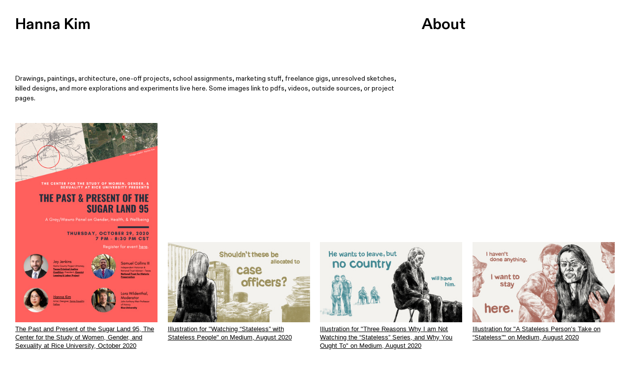

--- FILE ---
content_type: text/html; charset=UTF-8
request_url: https://hanna-kim.com/Archive
body_size: 48875
content:
<!DOCTYPE html>
<!-- 

        Running on cargo.site

-->
<html lang="en" data-predefined-style="true" data-css-presets="true" data-css-preset data-typography-preset>
	<head>
<script>
				var __cargo_context__ = 'live';
				var __cargo_js_ver__ = 'c=3744406473';
				var __cargo_maint__ = false;
				
				
			</script>
					<meta http-equiv="X-UA-Compatible" content="IE=edge,chrome=1">
		<meta http-equiv="Content-Type" content="text/html; charset=utf-8">
		<meta name="viewport" content="initial-scale=1.0, maximum-scale=1.0, user-scalable=no">
		
			<meta name="robots" content="index,follow">
		<title>Archive — Hanna Kim</title>
		<meta name="description" content="Drawings, paintings, architecture, one-off projects, school assignments, marketing stuff, freelance gigs, unresolved sketches, killed designs, and more explorations...">
				<meta name="twitter:card" content="summary_large_image">
		<meta name="twitter:title" content="Archive — Hanna Kim">
		<meta name="twitter:description" content="Drawings, paintings, architecture, one-off projects, school assignments, marketing stuff, freelance gigs, unresolved sketches, killed designs, and more explorations...">
		<meta name="twitter:image" content="https://freight.cargo.site/w/1200/i/16f3559f710e714282633e46bb219d55d8751356d3a47726800b0dbd006daec4/firework.gif">
		<meta property="og:locale" content="en_US">
		<meta property="og:title" content="Archive — Hanna Kim">
		<meta property="og:description" content="Drawings, paintings, architecture, one-off projects, school assignments, marketing stuff, freelance gigs, unresolved sketches, killed designs, and more explorations...">
		<meta property="og:url" content="https://hanna-kim.com/Archive">
		<meta property="og:image" content="https://freight.cargo.site/w/1200/i/16f3559f710e714282633e46bb219d55d8751356d3a47726800b0dbd006daec4/firework.gif">
		<meta property="og:type" content="website">

		<link rel="preconnect" href="https://static.cargo.site" crossorigin>
		<link rel="preconnect" href="https://freight.cargo.site" crossorigin>
				<link rel="preconnect" href="https://type.cargo.site" crossorigin>

		<!--<link rel="preload" href="https://static.cargo.site/assets/social/IconFont-Regular-0.9.3.woff2" as="font" type="font/woff" crossorigin>-->

		

		<link href="https://freight.cargo.site/t/original/i/3730dd4493d35e92dd8d3ab44a22594d1b7bd16ac156c7bfcc25631a9ff9c2cb/icons8-handshake-filled-50.ico" rel="shortcut icon">
		<link href="https://hanna-kim.com/rss" rel="alternate" type="application/rss+xml" title="Hanna Kim feed">

		<link href="https://hanna-kim.com/stylesheet?c=3744406473&1735106058" id="member_stylesheet" rel="stylesheet" type="text/css" />
<style id="">@font-face{font-family:Icons;src:url(https://static.cargo.site/assets/social/IconFont-Regular-0.9.3.woff2);unicode-range:U+E000-E15C,U+F0000,U+FE0E}@font-face{font-family:Icons;src:url(https://static.cargo.site/assets/social/IconFont-Regular-0.9.3.woff2);font-weight:240;unicode-range:U+E000-E15C,U+F0000,U+FE0E}@font-face{font-family:Icons;src:url(https://static.cargo.site/assets/social/IconFont-Regular-0.9.3.woff2);unicode-range:U+E000-E15C,U+F0000,U+FE0E;font-weight:400}@font-face{font-family:Icons;src:url(https://static.cargo.site/assets/social/IconFont-Regular-0.9.3.woff2);unicode-range:U+E000-E15C,U+F0000,U+FE0E;font-weight:600}@font-face{font-family:Icons;src:url(https://static.cargo.site/assets/social/IconFont-Regular-0.9.3.woff2);unicode-range:U+E000-E15C,U+F0000,U+FE0E;font-weight:800}@font-face{font-family:Icons;src:url(https://static.cargo.site/assets/social/IconFont-Regular-0.9.3.woff2);unicode-range:U+E000-E15C,U+F0000,U+FE0E;font-style:italic}@font-face{font-family:Icons;src:url(https://static.cargo.site/assets/social/IconFont-Regular-0.9.3.woff2);unicode-range:U+E000-E15C,U+F0000,U+FE0E;font-weight:200;font-style:italic}@font-face{font-family:Icons;src:url(https://static.cargo.site/assets/social/IconFont-Regular-0.9.3.woff2);unicode-range:U+E000-E15C,U+F0000,U+FE0E;font-weight:400;font-style:italic}@font-face{font-family:Icons;src:url(https://static.cargo.site/assets/social/IconFont-Regular-0.9.3.woff2);unicode-range:U+E000-E15C,U+F0000,U+FE0E;font-weight:600;font-style:italic}@font-face{font-family:Icons;src:url(https://static.cargo.site/assets/social/IconFont-Regular-0.9.3.woff2);unicode-range:U+E000-E15C,U+F0000,U+FE0E;font-weight:800;font-style:italic}body.iconfont-loading,body.iconfont-loading *{color:transparent!important}body{-moz-osx-font-smoothing:grayscale;-webkit-font-smoothing:antialiased;-webkit-text-size-adjust:none}body.no-scroll{overflow:hidden}/*!
 * Content
 */.page{word-wrap:break-word}:focus{outline:0}.pointer-events-none{pointer-events:none}.pointer-events-auto{pointer-events:auto}.pointer-events-none .page_content .audio-player,.pointer-events-none .page_content .shop_product,.pointer-events-none .page_content a,.pointer-events-none .page_content audio,.pointer-events-none .page_content button,.pointer-events-none .page_content details,.pointer-events-none .page_content iframe,.pointer-events-none .page_content img,.pointer-events-none .page_content input,.pointer-events-none .page_content video{pointer-events:auto}.pointer-events-none .page_content *>a,.pointer-events-none .page_content>a{position:relative}s *{text-transform:inherit}#toolset{position:fixed;bottom:10px;right:10px;z-index:8}.mobile #toolset,.template_site_inframe #toolset{display:none}#toolset a{display:block;height:24px;width:24px;margin:0;padding:0;text-decoration:none;background:rgba(0,0,0,.2)}#toolset a:hover{background:rgba(0,0,0,.8)}[data-adminview] #toolset a,[data-adminview] #toolset_admin a{background:rgba(0,0,0,.04);pointer-events:none;cursor:default}#toolset_admin a:active{background:rgba(0,0,0,.7)}#toolset_admin a svg>*{transform:scale(1.1) translate(0,-.5px);transform-origin:50% 50%}#toolset_admin a svg{pointer-events:none;width:100%!important;height:auto!important}#following-container{overflow:auto;-webkit-overflow-scrolling:touch}#following-container iframe{height:100%;width:100%;position:absolute;top:0;left:0;right:0;bottom:0}:root{--following-width:-400px;--following-animation-duration:450ms}@keyframes following-open{0%{transform:translateX(0)}100%{transform:translateX(var(--following-width))}}@keyframes following-open-inverse{0%{transform:translateX(0)}100%{transform:translateX(calc(-1 * var(--following-width)))}}@keyframes following-close{0%{transform:translateX(var(--following-width))}100%{transform:translateX(0)}}@keyframes following-close-inverse{0%{transform:translateX(calc(-1 * var(--following-width)))}100%{transform:translateX(0)}}body.animate-left{animation:following-open var(--following-animation-duration);animation-fill-mode:both;animation-timing-function:cubic-bezier(.24,1,.29,1)}#following-container.animate-left{animation:following-close-inverse var(--following-animation-duration);animation-fill-mode:both;animation-timing-function:cubic-bezier(.24,1,.29,1)}#following-container.animate-left #following-frame{animation:following-close var(--following-animation-duration);animation-fill-mode:both;animation-timing-function:cubic-bezier(.24,1,.29,1)}body.animate-right{animation:following-close var(--following-animation-duration);animation-fill-mode:both;animation-timing-function:cubic-bezier(.24,1,.29,1)}#following-container.animate-right{animation:following-open-inverse var(--following-animation-duration);animation-fill-mode:both;animation-timing-function:cubic-bezier(.24,1,.29,1)}#following-container.animate-right #following-frame{animation:following-open var(--following-animation-duration);animation-fill-mode:both;animation-timing-function:cubic-bezier(.24,1,.29,1)}.slick-slider{position:relative;display:block;-moz-box-sizing:border-box;box-sizing:border-box;-webkit-user-select:none;-moz-user-select:none;-ms-user-select:none;user-select:none;-webkit-touch-callout:none;-khtml-user-select:none;-ms-touch-action:pan-y;touch-action:pan-y;-webkit-tap-highlight-color:transparent}.slick-list{position:relative;display:block;overflow:hidden;margin:0;padding:0}.slick-list:focus{outline:0}.slick-list.dragging{cursor:pointer;cursor:hand}.slick-slider .slick-list,.slick-slider .slick-track{transform:translate3d(0,0,0);will-change:transform}.slick-track{position:relative;top:0;left:0;display:block}.slick-track:after,.slick-track:before{display:table;content:'';width:1px;height:1px;margin-top:-1px;margin-left:-1px}.slick-track:after{clear:both}.slick-loading .slick-track{visibility:hidden}.slick-slide{display:none;float:left;height:100%;min-height:1px}[dir=rtl] .slick-slide{float:right}.content .slick-slide img{display:inline-block}.content .slick-slide img:not(.image-zoom){cursor:pointer}.content .scrub .slick-list,.content .scrub .slick-slide img:not(.image-zoom){cursor:ew-resize}body.slideshow-scrub-dragging *{cursor:ew-resize!important}.content .slick-slide img:not([src]),.content .slick-slide img[src='']{width:100%;height:auto}.slick-slide.slick-loading img{display:none}.slick-slide.dragging img{pointer-events:none}.slick-initialized .slick-slide{display:block}.slick-loading .slick-slide{visibility:hidden}.slick-vertical .slick-slide{display:block;height:auto;border:1px solid transparent}.slick-arrow.slick-hidden{display:none}.slick-arrow{position:absolute;z-index:9;width:0;top:0;height:100%;cursor:pointer;will-change:opacity;-webkit-transition:opacity 333ms cubic-bezier(.4,0,.22,1);transition:opacity 333ms cubic-bezier(.4,0,.22,1)}.slick-arrow.hidden{opacity:0}.slick-arrow svg{position:absolute;width:36px;height:36px;top:0;left:0;right:0;bottom:0;margin:auto;transform:translate(.25px,.25px)}.slick-arrow svg.right-arrow{transform:translate(.25px,.25px) scaleX(-1)}.slick-arrow svg:active{opacity:.75}.slick-arrow svg .arrow-shape{fill:none!important;stroke:#fff;stroke-linecap:square}.slick-arrow svg .arrow-outline{fill:none!important;stroke-width:2.5px;stroke:rgba(0,0,0,.6);stroke-linecap:square}.slick-arrow.slick-next{right:0;text-align:right}.slick-next svg,.wallpaper-navigation .slick-next svg{margin-right:10px}.mobile .slick-next svg{margin-right:10px}.slick-arrow.slick-prev{text-align:left}.slick-prev svg,.wallpaper-navigation .slick-prev svg{margin-left:10px}.mobile .slick-prev svg{margin-left:10px}.loading_animation{display:none;vertical-align:middle;z-index:15;line-height:0;pointer-events:none;border-radius:100%}.loading_animation.hidden{display:none}.loading_animation.pulsing{opacity:0;display:inline-block;animation-delay:.1s;-webkit-animation-delay:.1s;-moz-animation-delay:.1s;animation-duration:12s;animation-iteration-count:infinite;animation:fade-pulse-in .5s ease-in-out;-moz-animation:fade-pulse-in .5s ease-in-out;-webkit-animation:fade-pulse-in .5s ease-in-out;-webkit-animation-fill-mode:forwards;-moz-animation-fill-mode:forwards;animation-fill-mode:forwards}.loading_animation.pulsing.no-delay{animation-delay:0s;-webkit-animation-delay:0s;-moz-animation-delay:0s}.loading_animation div{border-radius:100%}.loading_animation div svg{max-width:100%;height:auto}.loading_animation div,.loading_animation div svg{width:20px;height:20px}.loading_animation.full-width svg{width:100%;height:auto}.loading_animation.full-width.big svg{width:100px;height:100px}.loading_animation div svg>*{fill:#ccc}.loading_animation div{-webkit-animation:spin-loading 12s ease-out;-webkit-animation-iteration-count:infinite;-moz-animation:spin-loading 12s ease-out;-moz-animation-iteration-count:infinite;animation:spin-loading 12s ease-out;animation-iteration-count:infinite}.loading_animation.hidden{display:none}[data-backdrop] .loading_animation{position:absolute;top:15px;left:15px;z-index:99}.loading_animation.position-absolute.middle{top:calc(50% - 10px);left:calc(50% - 10px)}.loading_animation.position-absolute.topleft{top:0;left:0}.loading_animation.position-absolute.middleright{top:calc(50% - 10px);right:1rem}.loading_animation.position-absolute.middleleft{top:calc(50% - 10px);left:1rem}.loading_animation.gray div svg>*{fill:#999}.loading_animation.gray-dark div svg>*{fill:#666}.loading_animation.gray-darker div svg>*{fill:#555}.loading_animation.gray-light div svg>*{fill:#ccc}.loading_animation.white div svg>*{fill:rgba(255,255,255,.85)}.loading_animation.blue div svg>*{fill:#698fff}.loading_animation.inline{display:inline-block;margin-bottom:.5ex}.loading_animation.inline.left{margin-right:.5ex}@-webkit-keyframes fade-pulse-in{0%{opacity:0}50%{opacity:.5}100%{opacity:1}}@-moz-keyframes fade-pulse-in{0%{opacity:0}50%{opacity:.5}100%{opacity:1}}@keyframes fade-pulse-in{0%{opacity:0}50%{opacity:.5}100%{opacity:1}}@-webkit-keyframes pulsate{0%{opacity:1}50%{opacity:0}100%{opacity:1}}@-moz-keyframes pulsate{0%{opacity:1}50%{opacity:0}100%{opacity:1}}@keyframes pulsate{0%{opacity:1}50%{opacity:0}100%{opacity:1}}@-webkit-keyframes spin-loading{0%{transform:rotate(0)}9%{transform:rotate(1050deg)}18%{transform:rotate(-1090deg)}20%{transform:rotate(-1080deg)}23%{transform:rotate(-1080deg)}28%{transform:rotate(-1095deg)}29%{transform:rotate(-1065deg)}34%{transform:rotate(-1080deg)}35%{transform:rotate(-1050deg)}40%{transform:rotate(-1065deg)}41%{transform:rotate(-1035deg)}44%{transform:rotate(-1035deg)}47%{transform:rotate(-2160deg)}50%{transform:rotate(-2160deg)}56%{transform:rotate(45deg)}60%{transform:rotate(45deg)}80%{transform:rotate(6120deg)}100%{transform:rotate(0)}}@keyframes spin-loading{0%{transform:rotate(0)}9%{transform:rotate(1050deg)}18%{transform:rotate(-1090deg)}20%{transform:rotate(-1080deg)}23%{transform:rotate(-1080deg)}28%{transform:rotate(-1095deg)}29%{transform:rotate(-1065deg)}34%{transform:rotate(-1080deg)}35%{transform:rotate(-1050deg)}40%{transform:rotate(-1065deg)}41%{transform:rotate(-1035deg)}44%{transform:rotate(-1035deg)}47%{transform:rotate(-2160deg)}50%{transform:rotate(-2160deg)}56%{transform:rotate(45deg)}60%{transform:rotate(45deg)}80%{transform:rotate(6120deg)}100%{transform:rotate(0)}}[grid-row]{align-items:flex-start;box-sizing:border-box;display:-webkit-box;display:-webkit-flex;display:-ms-flexbox;display:flex;-webkit-flex-wrap:wrap;-ms-flex-wrap:wrap;flex-wrap:wrap}[grid-col]{box-sizing:border-box}[grid-row] [grid-col].empty:after{content:"\0000A0";cursor:text}body.mobile[data-adminview=content-editproject] [grid-row] [grid-col].empty:after{display:none}[grid-col=auto]{-webkit-box-flex:1;-webkit-flex:1;-ms-flex:1;flex:1}[grid-col=x12]{width:100%}[grid-col=x11]{width:50%}[grid-col=x10]{width:33.33%}[grid-col=x9]{width:25%}[grid-col=x8]{width:20%}[grid-col=x7]{width:16.666666667%}[grid-col=x6]{width:14.285714286%}[grid-col=x5]{width:12.5%}[grid-col=x4]{width:11.111111111%}[grid-col=x3]{width:10%}[grid-col=x2]{width:9.090909091%}[grid-col=x1]{width:8.333333333%}[grid-col="1"]{width:8.33333%}[grid-col="2"]{width:16.66667%}[grid-col="3"]{width:25%}[grid-col="4"]{width:33.33333%}[grid-col="5"]{width:41.66667%}[grid-col="6"]{width:50%}[grid-col="7"]{width:58.33333%}[grid-col="8"]{width:66.66667%}[grid-col="9"]{width:75%}[grid-col="10"]{width:83.33333%}[grid-col="11"]{width:91.66667%}[grid-col="12"]{width:100%}body.mobile [grid-responsive] [grid-col]{width:100%;-webkit-box-flex:none;-webkit-flex:none;-ms-flex:none;flex:none}[data-ce-host=true][contenteditable=true] [grid-pad]{pointer-events:none}[data-ce-host=true][contenteditable=true] [grid-pad]>*{pointer-events:auto}[grid-pad="0"]{padding:0}[grid-pad="0.25"]{padding:.125rem}[grid-pad="0.5"]{padding:.25rem}[grid-pad="0.75"]{padding:.375rem}[grid-pad="1"]{padding:.5rem}[grid-pad="1.25"]{padding:.625rem}[grid-pad="1.5"]{padding:.75rem}[grid-pad="1.75"]{padding:.875rem}[grid-pad="2"]{padding:1rem}[grid-pad="2.5"]{padding:1.25rem}[grid-pad="3"]{padding:1.5rem}[grid-pad="3.5"]{padding:1.75rem}[grid-pad="4"]{padding:2rem}[grid-pad="5"]{padding:2.5rem}[grid-pad="6"]{padding:3rem}[grid-pad="7"]{padding:3.5rem}[grid-pad="8"]{padding:4rem}[grid-pad="9"]{padding:4.5rem}[grid-pad="10"]{padding:5rem}[grid-gutter="0"]{margin:0}[grid-gutter="0.5"]{margin:-.25rem}[grid-gutter="1"]{margin:-.5rem}[grid-gutter="1.5"]{margin:-.75rem}[grid-gutter="2"]{margin:-1rem}[grid-gutter="2.5"]{margin:-1.25rem}[grid-gutter="3"]{margin:-1.5rem}[grid-gutter="3.5"]{margin:-1.75rem}[grid-gutter="4"]{margin:-2rem}[grid-gutter="5"]{margin:-2.5rem}[grid-gutter="6"]{margin:-3rem}[grid-gutter="7"]{margin:-3.5rem}[grid-gutter="8"]{margin:-4rem}[grid-gutter="10"]{margin:-5rem}[grid-gutter="12"]{margin:-6rem}[grid-gutter="14"]{margin:-7rem}[grid-gutter="16"]{margin:-8rem}[grid-gutter="18"]{margin:-9rem}[grid-gutter="20"]{margin:-10rem}small{max-width:100%;text-decoration:inherit}img:not([src]),img[src='']{outline:1px solid rgba(177,177,177,.4);outline-offset:-1px;content:url([data-uri])}img.image-zoom{cursor:-webkit-zoom-in;cursor:-moz-zoom-in;cursor:zoom-in}#imprimatur{color:#333;font-size:10px;font-family:-apple-system,BlinkMacSystemFont,"Segoe UI",Roboto,Oxygen,Ubuntu,Cantarell,"Open Sans","Helvetica Neue",sans-serif,"Sans Serif",Icons;/*!System*/position:fixed;opacity:.3;right:-28px;bottom:160px;transform:rotate(270deg);-ms-transform:rotate(270deg);-webkit-transform:rotate(270deg);z-index:8;text-transform:uppercase;color:#999;opacity:.5;padding-bottom:2px;text-decoration:none}.mobile #imprimatur{display:none}bodycopy cargo-link a{font-family:-apple-system,BlinkMacSystemFont,"Segoe UI",Roboto,Oxygen,Ubuntu,Cantarell,"Open Sans","Helvetica Neue",sans-serif,"Sans Serif",Icons;/*!System*/font-size:12px;font-style:normal;font-weight:400;transform:rotate(270deg);text-decoration:none;position:fixed!important;right:-27px;bottom:100px;text-decoration:none;letter-spacing:normal;background:0 0;border:0;border-bottom:0;outline:0}/*! PhotoSwipe Default UI CSS by Dmitry Semenov | photoswipe.com | MIT license */.pswp--has_mouse .pswp__button--arrow--left,.pswp--has_mouse .pswp__button--arrow--right,.pswp__ui{visibility:visible}.pswp--minimal--dark .pswp__top-bar,.pswp__button{background:0 0}.pswp,.pswp__bg,.pswp__container,.pswp__img--placeholder,.pswp__zoom-wrap,.quick-view-navigation{-webkit-backface-visibility:hidden}.pswp__button{cursor:pointer;opacity:1;-webkit-appearance:none;transition:opacity .2s;-webkit-box-shadow:none;box-shadow:none}.pswp__button-close>svg{top:10px;right:10px;margin-left:auto}.pswp--touch .quick-view-navigation{display:none}.pswp__ui{-webkit-font-smoothing:auto;opacity:1;z-index:1550}.quick-view-navigation{will-change:opacity;-webkit-transition:opacity 333ms cubic-bezier(.4,0,.22,1);transition:opacity 333ms cubic-bezier(.4,0,.22,1)}.quick-view-navigation .pswp__group .pswp__button{pointer-events:auto}.pswp__button>svg{position:absolute;width:36px;height:36px}.quick-view-navigation .pswp__group:active svg{opacity:.75}.pswp__button svg .shape-shape{fill:#fff}.pswp__button svg .shape-outline{fill:#000}.pswp__button-prev>svg{top:0;bottom:0;left:10px;margin:auto}.pswp__button-next>svg{top:0;bottom:0;right:10px;margin:auto}.quick-view-navigation .pswp__group .pswp__button-prev{position:absolute;left:0;top:0;width:0;height:100%}.quick-view-navigation .pswp__group .pswp__button-next{position:absolute;right:0;top:0;width:0;height:100%}.quick-view-navigation .close-button,.quick-view-navigation .left-arrow,.quick-view-navigation .right-arrow{transform:translate(.25px,.25px)}.quick-view-navigation .right-arrow{transform:translate(.25px,.25px) scaleX(-1)}.pswp__button svg .shape-outline{fill:transparent!important;stroke:#000;stroke-width:2.5px;stroke-linecap:square}.pswp__button svg .shape-shape{fill:transparent!important;stroke:#fff;stroke-width:1.5px;stroke-linecap:square}.pswp__bg,.pswp__scroll-wrap,.pswp__zoom-wrap{width:100%;position:absolute}.quick-view-navigation .pswp__group .pswp__button-close{margin:0}.pswp__container,.pswp__item,.pswp__zoom-wrap{right:0;bottom:0;top:0;position:absolute;left:0}.pswp__ui--hidden .pswp__button{opacity:.001}.pswp__ui--hidden .pswp__button,.pswp__ui--hidden .pswp__button *{pointer-events:none}.pswp .pswp__ui.pswp__ui--displaynone{display:none}.pswp__element--disabled{display:none!important}/*! PhotoSwipe main CSS by Dmitry Semenov | photoswipe.com | MIT license */.pswp{position:fixed;display:none;height:100%;width:100%;top:0;left:0;right:0;bottom:0;margin:auto;-ms-touch-action:none;touch-action:none;z-index:9999999;-webkit-text-size-adjust:100%;line-height:initial;letter-spacing:initial;outline:0}.pswp img{max-width:none}.pswp--zoom-disabled .pswp__img{cursor:default!important}.pswp--animate_opacity{opacity:.001;will-change:opacity;-webkit-transition:opacity 333ms cubic-bezier(.4,0,.22,1);transition:opacity 333ms cubic-bezier(.4,0,.22,1)}.pswp--open{display:block}.pswp--zoom-allowed .pswp__img{cursor:-webkit-zoom-in;cursor:-moz-zoom-in;cursor:zoom-in}.pswp--zoomed-in .pswp__img{cursor:-webkit-grab;cursor:-moz-grab;cursor:grab}.pswp--dragging .pswp__img{cursor:-webkit-grabbing;cursor:-moz-grabbing;cursor:grabbing}.pswp__bg{left:0;top:0;height:100%;opacity:0;transform:translateZ(0);will-change:opacity}.pswp__scroll-wrap{left:0;top:0;height:100%}.pswp__container,.pswp__zoom-wrap{-ms-touch-action:none;touch-action:none}.pswp__container,.pswp__img{-webkit-user-select:none;-moz-user-select:none;-ms-user-select:none;user-select:none;-webkit-tap-highlight-color:transparent;-webkit-touch-callout:none}.pswp__zoom-wrap{-webkit-transform-origin:left top;-ms-transform-origin:left top;transform-origin:left top;-webkit-transition:-webkit-transform 222ms cubic-bezier(.4,0,.22,1);transition:transform 222ms cubic-bezier(.4,0,.22,1)}.pswp__bg{-webkit-transition:opacity 222ms cubic-bezier(.4,0,.22,1);transition:opacity 222ms cubic-bezier(.4,0,.22,1)}.pswp--animated-in .pswp__bg,.pswp--animated-in .pswp__zoom-wrap{-webkit-transition:none;transition:none}.pswp--hide-overflow .pswp__scroll-wrap,.pswp--hide-overflow.pswp{overflow:hidden}.pswp__img{position:absolute;width:auto;height:auto;top:0;left:0}.pswp__img--placeholder--blank{background:#222}.pswp--ie .pswp__img{width:100%!important;height:auto!important;left:0;top:0}.pswp__ui--idle{opacity:0}.pswp__error-msg{position:absolute;left:0;top:50%;width:100%;text-align:center;font-size:14px;line-height:16px;margin-top:-8px;color:#ccc}.pswp__error-msg a{color:#ccc;text-decoration:underline}.pswp__error-msg{font-family:-apple-system,BlinkMacSystemFont,"Segoe UI",Roboto,Oxygen,Ubuntu,Cantarell,"Open Sans","Helvetica Neue",sans-serif}.quick-view.mouse-down .iframe-item{pointer-events:none!important}.quick-view-caption-positioner{pointer-events:none;width:100%;height:100%}.quick-view-caption-wrapper{margin:auto;position:absolute;bottom:0;left:0;right:0}.quick-view-horizontal-align-left .quick-view-caption-wrapper{margin-left:0}.quick-view-horizontal-align-right .quick-view-caption-wrapper{margin-right:0}[data-quick-view-caption]{transition:.1s opacity ease-in-out;position:absolute;bottom:0;left:0;right:0}.quick-view-horizontal-align-left [data-quick-view-caption]{text-align:left}.quick-view-horizontal-align-right [data-quick-view-caption]{text-align:right}.quick-view-caption{transition:.1s opacity ease-in-out}.quick-view-caption>*{display:inline-block}.quick-view-caption *{pointer-events:auto}.quick-view-caption.hidden{opacity:0}.shop_product .dropdown_wrapper{flex:0 0 100%;position:relative}.shop_product select{appearance:none;-moz-appearance:none;-webkit-appearance:none;outline:0;-webkit-font-smoothing:antialiased;-moz-osx-font-smoothing:grayscale;cursor:pointer;border-radius:0;white-space:nowrap;overflow:hidden!important;text-overflow:ellipsis}.shop_product select.dropdown::-ms-expand{display:none}.shop_product a{cursor:pointer;border-bottom:none;text-decoration:none}.shop_product a.out-of-stock{pointer-events:none}body.audio-player-dragging *{cursor:ew-resize!important}.audio-player{display:inline-flex;flex:1 0 calc(100% - 2px);width:calc(100% - 2px)}.audio-player .button{height:100%;flex:0 0 3.3rem;display:flex}.audio-player .separator{left:3.3rem;height:100%}.audio-player .buffer{width:0%;height:100%;transition:left .3s linear,width .3s linear}.audio-player.seeking .buffer{transition:left 0s,width 0s}.audio-player.seeking{user-select:none;-webkit-user-select:none;cursor:ew-resize}.audio-player.seeking *{user-select:none;-webkit-user-select:none;cursor:ew-resize}.audio-player .bar{overflow:hidden;display:flex;justify-content:space-between;align-content:center;flex-grow:1}.audio-player .progress{width:0%;height:100%;transition:width .3s linear}.audio-player.seeking .progress{transition:width 0s}.audio-player .pause,.audio-player .play{cursor:pointer;height:100%}.audio-player .note-icon{margin:auto 0;order:2;flex:0 1 auto}.audio-player .title{white-space:nowrap;overflow:hidden;text-overflow:ellipsis;pointer-events:none;user-select:none;padding:.5rem 0 .5rem 1rem;margin:auto auto auto 0;flex:0 3 auto;min-width:0;width:100%}.audio-player .total-time{flex:0 1 auto;margin:auto 0}.audio-player .current-time,.audio-player .play-text{flex:0 1 auto;margin:auto 0}.audio-player .stream-anim{user-select:none;margin:auto auto auto 0}.audio-player .stream-anim span{display:inline-block}.audio-player .buffer,.audio-player .current-time,.audio-player .note-svg,.audio-player .play-text,.audio-player .separator,.audio-player .total-time{user-select:none;pointer-events:none}.audio-player .buffer,.audio-player .play-text,.audio-player .progress{position:absolute}.audio-player,.audio-player .bar,.audio-player .button,.audio-player .current-time,.audio-player .note-icon,.audio-player .pause,.audio-player .play,.audio-player .total-time{position:relative}body.mobile .audio-player,body.mobile .audio-player *{-webkit-touch-callout:none}#standalone-admin-frame{border:0;width:400px;position:absolute;right:0;top:0;height:100vh;z-index:99}body[standalone-admin=true] #standalone-admin-frame{transform:translate(0,0)}body[standalone-admin=true] .main_container{width:calc(100% - 400px)}body[standalone-admin=false] #standalone-admin-frame{transform:translate(100%,0)}body[standalone-admin=false] .main_container{width:100%}.toggle_standaloneAdmin{position:fixed;top:0;right:400px;height:40px;width:40px;z-index:999;cursor:pointer;background-color:rgba(0,0,0,.4)}.toggle_standaloneAdmin:active{opacity:.7}body[standalone-admin=false] .toggle_standaloneAdmin{right:0}.toggle_standaloneAdmin *{color:#fff;fill:#fff}.toggle_standaloneAdmin svg{padding:6px;width:100%;height:100%;opacity:.85}body[standalone-admin=false] .toggle_standaloneAdmin #close,body[standalone-admin=true] .toggle_standaloneAdmin #backdropsettings{display:none}.toggle_standaloneAdmin>div{width:100%;height:100%}#admin_toggle_button{position:fixed;top:50%;transform:translate(0,-50%);right:400px;height:36px;width:12px;z-index:999;cursor:pointer;background-color:rgba(0,0,0,.09);padding-left:2px;margin-right:5px}#admin_toggle_button .bar{content:'';background:rgba(0,0,0,.09);position:fixed;width:5px;bottom:0;top:0;z-index:10}#admin_toggle_button:active{background:rgba(0,0,0,.065)}#admin_toggle_button *{color:#fff;fill:#fff}#admin_toggle_button svg{padding:0;width:16px;height:36px;margin-left:1px;opacity:1}#admin_toggle_button svg *{fill:#fff;opacity:1}#admin_toggle_button[data-state=closed] .toggle_admin_close{display:none}#admin_toggle_button[data-state=closed],#admin_toggle_button[data-state=closed] .toggle_admin_open{width:20px;cursor:pointer;margin:0}#admin_toggle_button[data-state=closed] svg{margin-left:2px}#admin_toggle_button[data-state=open] .toggle_admin_open{display:none}select,select *{text-rendering:auto!important}b b{font-weight:inherit}*{-webkit-box-sizing:border-box;-moz-box-sizing:border-box;box-sizing:border-box}customhtml>*{position:relative;z-index:10}body,html{min-height:100vh;margin:0;padding:0}html{touch-action:manipulation;position:relative;background-color:#fff}.main_container{min-height:100vh;width:100%;overflow:hidden}.container{display:-webkit-box;display:-webkit-flex;display:-moz-box;display:-ms-flexbox;display:flex;-webkit-flex-wrap:wrap;-moz-flex-wrap:wrap;-ms-flex-wrap:wrap;flex-wrap:wrap;max-width:100%;width:100%;overflow:visible}.container{align-items:flex-start;-webkit-align-items:flex-start}.page{z-index:2}.page ul li>text-limit{display:block}.content,.content_container,.pinned{-webkit-flex:1 0 auto;-moz-flex:1 0 auto;-ms-flex:1 0 auto;flex:1 0 auto;max-width:100%}.content_container{width:100%}.content_container.full_height{min-height:100vh}.page_background{position:absolute;top:0;left:0;width:100%;height:100%}.page_container{position:relative;overflow:visible;width:100%}.backdrop{position:absolute;top:0;z-index:1;width:100%;height:100%;max-height:100vh}.backdrop>div{position:absolute;top:0;left:0;width:100%;height:100%;-webkit-backface-visibility:hidden;backface-visibility:hidden;transform:translate3d(0,0,0);contain:strict}[data-backdrop].backdrop>div[data-overflowing]{max-height:100vh;position:absolute;top:0;left:0}body.mobile [split-responsive]{display:flex;flex-direction:column}body.mobile [split-responsive] .container{width:100%;order:2}body.mobile [split-responsive] .backdrop{position:relative;height:50vh;width:100%;order:1}body.mobile [split-responsive] [data-auxiliary].backdrop{position:absolute;height:50vh;width:100%;order:1}.page{position:relative;z-index:2}img[data-align=left]{float:left}img[data-align=right]{float:right}[data-rotation]{transform-origin:center center}.content .page_content:not([contenteditable=true]) [data-draggable]{pointer-events:auto!important;backface-visibility:hidden}.preserve-3d{-moz-transform-style:preserve-3d;transform-style:preserve-3d}.content .page_content:not([contenteditable=true]) [data-draggable] iframe{pointer-events:none!important}.dragging-active iframe{pointer-events:none!important}.content .page_content:not([contenteditable=true]) [data-draggable]:active{opacity:1}.content .scroll-transition-fade{transition:transform 1s ease-in-out,opacity .8s ease-in-out}.content .scroll-transition-fade.below-viewport{opacity:0;transform:translateY(40px)}.mobile.full_width .page_container:not([split-layout]) .container_width{width:100%}[data-view=pinned_bottom] .bottom_pin_invisibility{visibility:hidden}.pinned{position:relative;width:100%}.pinned .page_container.accommodate:not(.fixed):not(.overlay){z-index:2}.pinned .page_container.overlay{position:absolute;z-index:4}.pinned .page_container.overlay.fixed{position:fixed}.pinned .page_container.overlay.fixed .page{max-height:100vh;-webkit-overflow-scrolling:touch}.pinned .page_container.overlay.fixed .page.allow-scroll{overflow-y:auto;overflow-x:hidden}.pinned .page_container.overlay.fixed .page.allow-scroll{align-items:flex-start;-webkit-align-items:flex-start}.pinned .page_container .page.allow-scroll::-webkit-scrollbar{width:0;background:0 0;display:none}.pinned.pinned_top .page_container.overlay{left:0;top:0}.pinned.pinned_bottom .page_container.overlay{left:0;bottom:0}div[data-container=set]:empty{margin-top:1px}.thumbnails{position:relative;z-index:1}[thumbnails=grid]{align-items:baseline}[thumbnails=justify] .thumbnail{box-sizing:content-box}[thumbnails][data-padding-zero] .thumbnail{margin-bottom:-1px}[thumbnails=montessori] .thumbnail{pointer-events:auto;position:absolute}[thumbnails] .thumbnail>a{display:block;text-decoration:none}[thumbnails=montessori]{height:0}[thumbnails][data-resizing],[thumbnails][data-resizing] *{cursor:nwse-resize}[thumbnails] .thumbnail .resize-handle{cursor:nwse-resize;width:26px;height:26px;padding:5px;position:absolute;opacity:.75;right:-1px;bottom:-1px;z-index:100}[thumbnails][data-resizing] .resize-handle{display:none}[thumbnails] .thumbnail .resize-handle svg{position:absolute;top:0;left:0}[thumbnails] .thumbnail .resize-handle:hover{opacity:1}[data-can-move].thumbnail .resize-handle svg .resize_path_outline{fill:#fff}[data-can-move].thumbnail .resize-handle svg .resize_path{fill:#000}[thumbnails=montessori] .thumbnail_sizer{height:0;width:100%;position:relative;padding-bottom:100%;pointer-events:none}[thumbnails] .thumbnail img{display:block;min-height:3px;margin-bottom:0}[thumbnails] .thumbnail img:not([src]),img[src=""]{margin:0!important;width:100%;min-height:3px;height:100%!important;position:absolute}[aspect-ratio="1x1"].thumb_image{height:0;padding-bottom:100%;overflow:hidden}[aspect-ratio="4x3"].thumb_image{height:0;padding-bottom:75%;overflow:hidden}[aspect-ratio="16x9"].thumb_image{height:0;padding-bottom:56.25%;overflow:hidden}[thumbnails] .thumb_image{width:100%;position:relative}[thumbnails][thumbnail-vertical-align=top]{align-items:flex-start}[thumbnails][thumbnail-vertical-align=middle]{align-items:center}[thumbnails][thumbnail-vertical-align=bottom]{align-items:baseline}[thumbnails][thumbnail-horizontal-align=left]{justify-content:flex-start}[thumbnails][thumbnail-horizontal-align=middle]{justify-content:center}[thumbnails][thumbnail-horizontal-align=right]{justify-content:flex-end}.thumb_image.default_image>svg{position:absolute;top:0;left:0;bottom:0;right:0;width:100%;height:100%}.thumb_image.default_image{outline:1px solid #ccc;outline-offset:-1px;position:relative}.mobile.full_width [data-view=Thumbnail] .thumbnails_width{width:100%}.content [data-draggable] a:active,.content [data-draggable] img:active{opacity:initial}.content .draggable-dragging{opacity:initial}[data-draggable].draggable_visible{visibility:visible}[data-draggable].draggable_hidden{visibility:hidden}.gallery_card [data-draggable],.marquee [data-draggable]{visibility:inherit}[data-draggable]{visibility:visible;background-color:rgba(0,0,0,.003)}#site_menu_panel_container .image-gallery:not(.initialized){height:0;padding-bottom:100%;min-height:initial}.image-gallery:not(.initialized){min-height:100vh;visibility:hidden;width:100%}.image-gallery .gallery_card img{display:block;width:100%;height:auto}.image-gallery .gallery_card{transform-origin:center}.image-gallery .gallery_card.dragging{opacity:.1;transform:initial!important}.image-gallery:not([image-gallery=slideshow]) .gallery_card iframe:only-child,.image-gallery:not([image-gallery=slideshow]) .gallery_card video:only-child{width:100%;height:100%;top:0;left:0;position:absolute}.image-gallery[image-gallery=slideshow] .gallery_card video[muted][autoplay]:not([controls]),.image-gallery[image-gallery=slideshow] .gallery_card video[muted][data-autoplay]:not([controls]){pointer-events:none}.image-gallery [image-gallery-pad="0"] video:only-child{object-fit:cover;height:calc(100% + 1px)}div.image-gallery>a,div.image-gallery>iframe,div.image-gallery>img,div.image-gallery>video{display:none}[image-gallery-row]{align-items:flex-start;box-sizing:border-box;display:-webkit-box;display:-webkit-flex;display:-ms-flexbox;display:flex;-webkit-flex-wrap:wrap;-ms-flex-wrap:wrap;flex-wrap:wrap}.image-gallery .gallery_card_image{width:100%;position:relative}[data-predefined-style=true] .image-gallery a.gallery_card{display:block;border:none}[image-gallery-col]{box-sizing:border-box}[image-gallery-col=x12]{width:100%}[image-gallery-col=x11]{width:50%}[image-gallery-col=x10]{width:33.33%}[image-gallery-col=x9]{width:25%}[image-gallery-col=x8]{width:20%}[image-gallery-col=x7]{width:16.666666667%}[image-gallery-col=x6]{width:14.285714286%}[image-gallery-col=x5]{width:12.5%}[image-gallery-col=x4]{width:11.111111111%}[image-gallery-col=x3]{width:10%}[image-gallery-col=x2]{width:9.090909091%}[image-gallery-col=x1]{width:8.333333333%}.content .page_content [image-gallery-pad].image-gallery{pointer-events:none}.content .page_content [image-gallery-pad].image-gallery .gallery_card_image>*,.content .page_content [image-gallery-pad].image-gallery .gallery_image_caption{pointer-events:auto}.content .page_content [image-gallery-pad="0"]{padding:0}.content .page_content [image-gallery-pad="0.25"]{padding:.125rem}.content .page_content [image-gallery-pad="0.5"]{padding:.25rem}.content .page_content [image-gallery-pad="0.75"]{padding:.375rem}.content .page_content [image-gallery-pad="1"]{padding:.5rem}.content .page_content [image-gallery-pad="1.25"]{padding:.625rem}.content .page_content [image-gallery-pad="1.5"]{padding:.75rem}.content .page_content [image-gallery-pad="1.75"]{padding:.875rem}.content .page_content [image-gallery-pad="2"]{padding:1rem}.content .page_content [image-gallery-pad="2.5"]{padding:1.25rem}.content .page_content [image-gallery-pad="3"]{padding:1.5rem}.content .page_content [image-gallery-pad="3.5"]{padding:1.75rem}.content .page_content [image-gallery-pad="4"]{padding:2rem}.content .page_content [image-gallery-pad="5"]{padding:2.5rem}.content .page_content [image-gallery-pad="6"]{padding:3rem}.content .page_content [image-gallery-pad="7"]{padding:3.5rem}.content .page_content [image-gallery-pad="8"]{padding:4rem}.content .page_content [image-gallery-pad="9"]{padding:4.5rem}.content .page_content [image-gallery-pad="10"]{padding:5rem}.content .page_content [image-gallery-gutter="0"]{margin:0}.content .page_content [image-gallery-gutter="0.5"]{margin:-.25rem}.content .page_content [image-gallery-gutter="1"]{margin:-.5rem}.content .page_content [image-gallery-gutter="1.5"]{margin:-.75rem}.content .page_content [image-gallery-gutter="2"]{margin:-1rem}.content .page_content [image-gallery-gutter="2.5"]{margin:-1.25rem}.content .page_content [image-gallery-gutter="3"]{margin:-1.5rem}.content .page_content [image-gallery-gutter="3.5"]{margin:-1.75rem}.content .page_content [image-gallery-gutter="4"]{margin:-2rem}.content .page_content [image-gallery-gutter="5"]{margin:-2.5rem}.content .page_content [image-gallery-gutter="6"]{margin:-3rem}.content .page_content [image-gallery-gutter="7"]{margin:-3.5rem}.content .page_content [image-gallery-gutter="8"]{margin:-4rem}.content .page_content [image-gallery-gutter="10"]{margin:-5rem}.content .page_content [image-gallery-gutter="12"]{margin:-6rem}.content .page_content [image-gallery-gutter="14"]{margin:-7rem}.content .page_content [image-gallery-gutter="16"]{margin:-8rem}.content .page_content [image-gallery-gutter="18"]{margin:-9rem}.content .page_content [image-gallery-gutter="20"]{margin:-10rem}[image-gallery=slideshow]:not(.initialized)>*{min-height:1px;opacity:0;min-width:100%}[image-gallery=slideshow][data-constrained-by=height] [image-gallery-vertical-align].slick-track{align-items:flex-start}[image-gallery=slideshow] img.image-zoom:active{opacity:initial}[image-gallery=slideshow].slick-initialized .gallery_card{pointer-events:none}[image-gallery=slideshow].slick-initialized .gallery_card.slick-current{pointer-events:auto}[image-gallery=slideshow] .gallery_card:not(.has_caption){line-height:0}.content .page_content [image-gallery=slideshow].image-gallery>*{pointer-events:auto}.content [image-gallery=slideshow].image-gallery.slick-initialized .gallery_card{overflow:hidden;margin:0;display:flex;flex-flow:row wrap;flex-shrink:0}.content [image-gallery=slideshow].image-gallery.slick-initialized .gallery_card.slick-current{overflow:visible}[image-gallery=slideshow] .gallery_image_caption{opacity:1;transition:opacity .3s;-webkit-transition:opacity .3s;width:100%;margin-left:auto;margin-right:auto;clear:both}[image-gallery-horizontal-align=left] .gallery_image_caption{text-align:left}[image-gallery-horizontal-align=middle] .gallery_image_caption{text-align:center}[image-gallery-horizontal-align=right] .gallery_image_caption{text-align:right}[image-gallery=slideshow][data-slideshow-in-transition] .gallery_image_caption{opacity:0;transition:opacity .3s;-webkit-transition:opacity .3s}[image-gallery=slideshow] .gallery_card_image{width:initial;margin:0;display:inline-block}[image-gallery=slideshow] .gallery_card img{margin:0;display:block}[image-gallery=slideshow][data-exploded]{align-items:flex-start;box-sizing:border-box;display:-webkit-box;display:-webkit-flex;display:-ms-flexbox;display:flex;-webkit-flex-wrap:wrap;-ms-flex-wrap:wrap;flex-wrap:wrap;justify-content:flex-start;align-content:flex-start}[image-gallery=slideshow][data-exploded] .gallery_card{padding:1rem;width:16.666%}[image-gallery=slideshow][data-exploded] .gallery_card_image{height:0;display:block;width:100%}[image-gallery=grid]{align-items:baseline}[image-gallery=grid] .gallery_card.has_caption .gallery_card_image{display:block}[image-gallery=grid] [image-gallery-pad="0"].gallery_card{margin-bottom:-1px}[image-gallery=grid] .gallery_card img{margin:0}[image-gallery=columns] .gallery_card img{margin:0}[image-gallery=justify]{align-items:flex-start}[image-gallery=justify] .gallery_card img{margin:0}[image-gallery=montessori][image-gallery-row]{display:block}[image-gallery=montessori] a.gallery_card,[image-gallery=montessori] div.gallery_card{position:absolute;pointer-events:auto}[image-gallery=montessori][data-can-move] .gallery_card,[image-gallery=montessori][data-can-move] .gallery_card .gallery_card_image,[image-gallery=montessori][data-can-move] .gallery_card .gallery_card_image>*{cursor:move}[image-gallery=montessori]{position:relative;height:0}[image-gallery=freeform] .gallery_card{position:relative}[image-gallery=freeform] [image-gallery-pad="0"].gallery_card{margin-bottom:-1px}[image-gallery-vertical-align]{display:flex;flex-flow:row wrap}[image-gallery-vertical-align].slick-track{display:flex;flex-flow:row nowrap}.image-gallery .slick-list{margin-bottom:-.3px}[image-gallery-vertical-align=top]{align-content:flex-start;align-items:flex-start}[image-gallery-vertical-align=middle]{align-items:center;align-content:center}[image-gallery-vertical-align=bottom]{align-content:flex-end;align-items:flex-end}[image-gallery-horizontal-align=left]{justify-content:flex-start}[image-gallery-horizontal-align=middle]{justify-content:center}[image-gallery-horizontal-align=right]{justify-content:flex-end}.image-gallery[data-resizing],.image-gallery[data-resizing] *{cursor:nwse-resize!important}.image-gallery .gallery_card .resize-handle,.image-gallery .gallery_card .resize-handle *{cursor:nwse-resize!important}.image-gallery .gallery_card .resize-handle{width:26px;height:26px;padding:5px;position:absolute;opacity:.75;right:-1px;bottom:-1px;z-index:10}.image-gallery[data-resizing] .resize-handle{display:none}.image-gallery .gallery_card .resize-handle svg{cursor:nwse-resize!important;position:absolute;top:0;left:0}.image-gallery .gallery_card .resize-handle:hover{opacity:1}[data-can-move].gallery_card .resize-handle svg .resize_path_outline{fill:#fff}[data-can-move].gallery_card .resize-handle svg .resize_path{fill:#000}[image-gallery=montessori] .thumbnail_sizer{height:0;width:100%;position:relative;padding-bottom:100%;pointer-events:none}#site_menu_button{display:block;text-decoration:none;pointer-events:auto;z-index:9;vertical-align:top;cursor:pointer;box-sizing:content-box;font-family:Icons}#site_menu_button.custom_icon{padding:0;line-height:0}#site_menu_button.custom_icon img{width:100%;height:auto}#site_menu_wrapper.disabled #site_menu_button{display:none}#site_menu_wrapper.mobile_only #site_menu_button{display:none}body.mobile #site_menu_wrapper.mobile_only:not(.disabled) #site_menu_button:not(.active){display:block}#site_menu_panel_container[data-type=cargo_menu] #site_menu_panel{display:block;position:fixed;top:0;right:0;bottom:0;left:0;z-index:10;cursor:default}.site_menu{pointer-events:auto;position:absolute;z-index:11;top:0;bottom:0;line-height:0;max-width:400px;min-width:300px;font-size:20px;text-align:left;background:rgba(20,20,20,.95);padding:20px 30px 90px 30px;overflow-y:auto;overflow-x:hidden;display:-webkit-box;display:-webkit-flex;display:-ms-flexbox;display:flex;-webkit-box-orient:vertical;-webkit-box-direction:normal;-webkit-flex-direction:column;-ms-flex-direction:column;flex-direction:column;-webkit-box-pack:start;-webkit-justify-content:flex-start;-ms-flex-pack:start;justify-content:flex-start}body.mobile #site_menu_wrapper .site_menu{-webkit-overflow-scrolling:touch;min-width:auto;max-width:100%;width:100%;padding:20px}#site_menu_wrapper[data-sitemenu-position=bottom-left] #site_menu,#site_menu_wrapper[data-sitemenu-position=top-left] #site_menu{left:0}#site_menu_wrapper[data-sitemenu-position=bottom-right] #site_menu,#site_menu_wrapper[data-sitemenu-position=top-right] #site_menu{right:0}#site_menu_wrapper[data-type=page] .site_menu{right:0;left:0;width:100%;padding:0;margin:0;background:0 0}.site_menu_wrapper.open .site_menu{display:block}.site_menu div{display:block}.site_menu a{text-decoration:none;display:inline-block;color:rgba(255,255,255,.75);max-width:100%;overflow:hidden;white-space:nowrap;text-overflow:ellipsis;line-height:1.4}.site_menu div a.active{color:rgba(255,255,255,.4)}.site_menu div.set-link>a{font-weight:700}.site_menu div.hidden{display:none}.site_menu .close{display:block;position:absolute;top:0;right:10px;font-size:60px;line-height:50px;font-weight:200;color:rgba(255,255,255,.4);cursor:pointer;user-select:none}#site_menu_panel_container .page_container{position:relative;overflow:hidden;background:0 0;z-index:2}#site_menu_panel_container .site_menu_page_wrapper{position:fixed;top:0;left:0;overflow-y:auto;-webkit-overflow-scrolling:touch;height:100%;width:100%;z-index:100}#site_menu_panel_container .site_menu_page_wrapper .backdrop{pointer-events:none}#site_menu_panel_container #site_menu_page_overlay{position:fixed;top:0;right:0;bottom:0;left:0;cursor:default;z-index:1}#shop_button{display:block;text-decoration:none;pointer-events:auto;z-index:9;vertical-align:top;cursor:pointer;box-sizing:content-box;font-family:Icons}#shop_button.custom_icon{padding:0;line-height:0}#shop_button.custom_icon img{width:100%;height:auto}#shop_button.disabled{display:none}.loading[data-loading]{display:none;position:fixed;bottom:8px;left:8px;z-index:100}.new_site_button_wrapper{font-size:1.8rem;font-weight:400;color:rgba(0,0,0,.85);font-family:-apple-system,BlinkMacSystemFont,'Segoe UI',Roboto,Oxygen,Ubuntu,Cantarell,'Open Sans','Helvetica Neue',sans-serif,'Sans Serif',Icons;font-style:normal;line-height:1.4;color:#fff;position:fixed;bottom:0;right:0;z-index:999}body.template_site #toolset{display:none!important}body.mobile .new_site_button{display:none}.new_site_button{display:flex;height:44px;cursor:pointer}.new_site_button .plus{width:44px;height:100%}.new_site_button .plus svg{width:100%;height:100%}.new_site_button .plus svg line{stroke:#000;stroke-width:2px}.new_site_button .plus:after,.new_site_button .plus:before{content:'';width:30px;height:2px}.new_site_button .text{background:#0fce83;display:none;padding:7.5px 15px 7.5px 15px;height:100%;font-size:20px;color:#222}.new_site_button:active{opacity:.8}.new_site_button.show_full .text{display:block}.new_site_button.show_full .plus{display:none}html:not(.admin-wrapper) .template_site #confirm_modal [data-progress] .progress-indicator:after{content:'Generating Site...';padding:7.5px 15px;right:-200px;color:#000}bodycopy svg.marker-overlay,bodycopy svg.marker-overlay *{transform-origin:0 0;-webkit-transform-origin:0 0;box-sizing:initial}bodycopy svg#svgroot{box-sizing:initial}bodycopy svg.marker-overlay{padding:inherit;position:absolute;left:0;top:0;width:100%;height:100%;min-height:1px;overflow:visible;pointer-events:none;z-index:999}bodycopy svg.marker-overlay *{pointer-events:initial}bodycopy svg.marker-overlay text{letter-spacing:initial}bodycopy svg.marker-overlay a{cursor:pointer}.marquee:not(.torn-down){overflow:hidden;width:100%;position:relative;padding-bottom:.25em;padding-top:.25em;margin-bottom:-.25em;margin-top:-.25em;contain:layout}.marquee .marquee_contents{will-change:transform;display:flex;flex-direction:column}.marquee[behavior][direction].torn-down{white-space:normal}.marquee[behavior=bounce] .marquee_contents{display:block;float:left;clear:both}.marquee[behavior=bounce] .marquee_inner{display:block}.marquee[behavior=bounce][direction=vertical] .marquee_contents{width:100%}.marquee[behavior=bounce][direction=diagonal] .marquee_inner:last-child,.marquee[behavior=bounce][direction=vertical] .marquee_inner:last-child{position:relative;visibility:hidden}.marquee[behavior=bounce][direction=horizontal],.marquee[behavior=scroll][direction=horizontal]{white-space:pre}.marquee[behavior=scroll][direction=horizontal] .marquee_contents{display:inline-flex;white-space:nowrap;min-width:100%}.marquee[behavior=scroll][direction=horizontal] .marquee_inner{min-width:100%}.marquee[behavior=scroll] .marquee_inner:first-child{will-change:transform;position:absolute;width:100%;top:0;left:0}.cycle{display:none}</style>
<script type="text/json" data-set="defaults" >{"current_offset":0,"current_page":1,"cargo_url":"maturenature","is_domain":true,"is_mobile":false,"is_tablet":false,"is_phone":false,"api_path":"https:\/\/hanna-kim.com\/_api","is_editor":false,"is_template":false,"is_direct_link":true,"direct_link_pid":3715535}</script>
<script type="text/json" data-set="DisplayOptions" >{"user_id":213793,"pagination_count":24,"title_in_project":true,"disable_project_scroll":false,"learning_cargo_seen":true,"resource_url":null,"use_sets":null,"sets_are_clickable":null,"set_links_position":null,"sticky_pages":null,"total_projects":0,"slideshow_responsive":false,"slideshow_thumbnails_header":true,"layout_options":{"content_position":"left_cover","content_width":"100","content_margin":"5","main_margin":"3","text_alignment":"text_left","vertical_position":"vertical_top","bgcolor":"rgb(255, 255, 255)","WebFontConfig":{"system":{"families":{"-apple-system":{"variants":["n4"]}}},"cargo":{"families":{"Diatype Variable":{"variants":["n2","n3","n4","n5","n7","n8","n9","n10","i4"]},"Diatype Mono Variable":{"variants":["n2","n3","n4","n5","n7","i4"]}}}},"links_orientation":"links_horizontal","viewport_size":"phone","mobile_zoom":"23","mobile_view":"desktop","mobile_padding":"-6.3","mobile_formatting":false,"width_unit":"rem","text_width":"66","is_feed":true,"limit_vertical_images":false,"image_zoom":true,"mobile_images_full_width":true,"responsive_columns":"1","responsive_thumbnails_padding":"0.7","enable_sitemenu":false,"sitemenu_mobileonly":false,"menu_position":"top-left","sitemenu_option":"cargo_menu","responsive_row_height":"75","advanced_padding_enabled":false,"main_margin_top":"3","main_margin_right":"3","main_margin_bottom":"3","main_margin_left":"3","mobile_pages_full_width":true,"scroll_transition":false,"image_full_zoom":false,"quick_view_height":"100","quick_view_width":"100","quick_view_alignment":"quick_view_center_center","advanced_quick_view_padding_enabled":false,"quick_view_padding":"2.5","quick_view_padding_top":"2.5","quick_view_padding_bottom":"2.5","quick_view_padding_left":"2.5","quick_view_padding_right":"2.5","quick_content_alignment":"quick_content_center_center","close_quick_view_on_scroll":true,"show_quick_view_ui":true,"quick_view_bgcolor":"","quick_view_caption":false},"element_sort":{"no-group":[{"name":"Navigation","isActive":true},{"name":"Header Text","isActive":true},{"name":"Content","isActive":true},{"name":"Header Image","isActive":false}]},"site_menu_options":{"display_type":"cargo_menu","enable":false,"mobile_only":false,"position":"top-right","single_page_id":"1552","icon":"\ue130","show_homepage":true,"single_page_url":"Menu","custom_icon":false},"ecommerce_options":{"enable_ecommerce_button":false,"shop_button_position":"top-right","shop_icon":"\ue138","custom_icon":false,"shop_icon_text":"Cart &lt;(#)&gt;","icon":"","enable_geofencing":false,"enabled_countries":["AF","AX","AL","DZ","AS","AD","AO","AI","AQ","AG","AR","AM","AW","AU","AT","AZ","BS","BH","BD","BB","BY","BE","BZ","BJ","BM","BT","BO","BQ","BA","BW","BV","BR","IO","BN","BG","BF","BI","KH","CM","CA","CV","KY","CF","TD","CL","CN","CX","CC","CO","KM","CG","CD","CK","CR","CI","HR","CU","CW","CY","CZ","DK","DJ","DM","DO","EC","EG","SV","GQ","ER","EE","ET","FK","FO","FJ","FI","FR","GF","PF","TF","GA","GM","GE","DE","GH","GI","GR","GL","GD","GP","GU","GT","GG","GN","GW","GY","HT","HM","VA","HN","HK","HU","IS","IN","ID","IR","IQ","IE","IM","IL","IT","JM","JP","JE","JO","KZ","KE","KI","KP","KR","KW","KG","LA","LV","LB","LS","LR","LY","LI","LT","LU","MO","MK","MG","MW","MY","MV","ML","MT","MH","MQ","MR","MU","YT","MX","FM","MD","MC","MN","ME","MS","MA","MZ","MM","NA","NR","NP","NL","NC","NZ","NI","NE","NG","NU","NF","MP","NO","OM","PK","PW","PS","PA","PG","PY","PE","PH","PN","PL","PT","PR","QA","RE","RO","RU","RW","BL","SH","KN","LC","MF","PM","VC","WS","SM","ST","SA","SN","RS","SC","SL","SG","SX","SK","SI","SB","SO","ZA","GS","SS","ES","LK","SD","SR","SJ","SZ","SE","CH","SY","TW","TJ","TZ","TH","TL","TG","TK","TO","TT","TN","TR","TM","TC","TV","UG","UA","AE","GB","US","UM","UY","UZ","VU","VE","VN","VG","VI","WF","EH","YE","ZM","ZW"]}}</script>
<script type="text/json" data-set="Site" >{"id":"213793","direct_link":"https:\/\/hanna-kim.com","display_url":"hanna-kim.com","site_url":"maturenature","account_shop_id":null,"has_ecommerce":false,"has_shop":false,"ecommerce_key_public":null,"cargo_spark_button":false,"following_url":null,"website_title":"Hanna Kim","meta_tags":"","meta_description":"","meta_head":"","homepage_id":false,"css_url":"https:\/\/hanna-kim.com\/stylesheet","rss_url":"https:\/\/hanna-kim.com\/rss","js_url":"\/_jsapps\/design\/design.js","favicon_url":"https:\/\/freight.cargo.site\/t\/original\/i\/3730dd4493d35e92dd8d3ab44a22594d1b7bd16ac156c7bfcc25631a9ff9c2cb\/icons8-handshake-filled-50.ico","home_url":"https:\/\/cargo.site","auth_url":"https:\/\/cargo.site","profile_url":null,"profile_width":0,"profile_height":0,"social_image_url":null,"social_width":0,"social_height":0,"social_description":"Cargo","social_has_image":false,"social_has_description":false,"site_menu_icon":null,"site_menu_has_image":false,"custom_html":"<customhtml><\/customhtml>","filter":null,"is_editor":false,"use_hi_res":false,"hiq":null,"progenitor_site":"solo","files":{"hannakim_resume.pdf":"https:\/\/files.cargocollective.com\/613923\/hannakim_resume.pdf?1432045775","hanna_kim_resume_20150517.pdf":"https:\/\/files.cargocollective.com\/613923\/hanna_kim_resume_20150517.pdf?1431789578"},"resource_url":"hanna-kim.com\/_api\/v0\/site\/213793"}</script>
<script type="text/json" data-set="ScaffoldingData" >{"id":0,"title":"Hanna Kim","project_url":0,"set_id":0,"is_homepage":false,"pin":false,"is_set":true,"in_nav":false,"stack":false,"sort":0,"index":0,"page_count":17,"pin_position":null,"thumbnail_options":null,"pages":[{"id":3715528,"site_id":213793,"project_url":"Top","direct_link":"https:\/\/hanna-kim.com\/Top","type":"page","title":"Top","title_no_html":"Top","tags":"","display":false,"pin":true,"pin_options":{"position":"top","overlay":true,"fixed":false,"accommodate":true},"in_nav":false,"is_homepage":false,"backdrop_enabled":false,"is_set":false,"stack":false,"excerpt":"Hanna Kim\n\tAbout","content":"<div grid-row=\"\" grid-pad=\"2\" grid-gutter=\"4\">\n\t<div grid-col=\"8\" grid-pad=\"2\"><h1><a href=\"#\" rel=\"home_page\">Hanna Kim<\/a><\/h1><\/div>\n\t<div grid-col=\"4\" grid-pad=\"2\"><h1><a href=\"About-1\" rel=\"history\">About<\/a><\/h1><\/div>\n<\/div><br>","content_no_html":"\n\tHanna Kim\n\tAbout\n","content_partial_html":"\n\t<h1><a href=\"#\" rel=\"home_page\">Hanna Kim<\/a><\/h1>\n\t<h1><a href=\"About-1\" rel=\"history\">About<\/a><\/h1>\n<br>","thumb":"18479383","thumb_meta":{"thumbnail_crop":{"percentWidth":"100","marginLeft":0,"marginTop":0,"imageModel":{"id":18479383,"project_id":3715528,"image_ref":"{image 1}","name":"artur-pokusin-737.jpg","hash":"073e50489758d4ca57b394581bf4a00f8ecf476162e7345dad9710d550be5602","width":4896,"height":3264,"sort":0,"exclude_from_backdrop":false,"date_added":"1529291057"},"stored":{"ratio":66.666666666667,"crop_ratio":"1x1"},"cropManuallySet":false}},"thumb_is_visible":false,"sort":0,"index":0,"set_id":0,"page_options":{"using_local_css":false,"local_css":"[local-style=\"3715528\"] .container_width {\n}\n\n[local-style=\"3715528\"] body {\n\tbackground-color: initial \/*!variable_defaults*\/;\n}\n\n[local-style=\"3715528\"] .backdrop {\n}\n\n[local-style=\"3715528\"] .page {\n}\n\n[local-style=\"3715528\"] .page_background {\n\tbackground-color: initial \/*!page_container_bgcolor*\/;\n}\n\n[local-style=\"3715528\"] .content_padding {\n}\n\n[data-predefined-style=\"true\"] [local-style=\"3715528\"] bodycopy {\n}\n\n[data-predefined-style=\"true\"] [local-style=\"3715528\"] bodycopy a {\n}\n\n[data-predefined-style=\"true\"] [local-style=\"3715528\"] h1 {\n}\n\n[data-predefined-style=\"true\"] [local-style=\"3715528\"] h1 a {\n}\n\n[data-predefined-style=\"true\"] [local-style=\"3715528\"] h2 {\n}\n\n[data-predefined-style=\"true\"] [local-style=\"3715528\"] h2 a {\n}\n\n[data-predefined-style=\"true\"] [local-style=\"3715528\"] small {\n}\n\n[data-predefined-style=\"true\"] [local-style=\"3715528\"] small a {\n}\n\n[data-predefined-style=\"true\"] [local-style=\"3715528\"] bodycopy a:hover {\n}\n\n[data-predefined-style=\"true\"] [local-style=\"3715528\"] h1 a:hover {\n}\n\n[data-predefined-style=\"true\"] [local-style=\"3715528\"] h2 a:hover {\n}\n\n[data-predefined-style=\"true\"] [local-style=\"3715528\"] small a:hover {\n}","local_layout_options":{"split_layout":false,"split_responsive":false,"full_height":false,"advanced_padding_enabled":false,"page_container_bgcolor":"","show_local_thumbs":false,"page_bgcolor":""},"pin_options":{"position":"top","overlay":true,"fixed":false,"accommodate":true}},"set_open":false,"images":[{"id":18479383,"project_id":3715528,"image_ref":"{image 1}","name":"artur-pokusin-737.jpg","hash":"073e50489758d4ca57b394581bf4a00f8ecf476162e7345dad9710d550be5602","width":4896,"height":3264,"sort":0,"exclude_from_backdrop":false,"date_added":"1529291057"}],"backdrop":null},{"id":3715535,"site_id":213793,"project_url":"Archive","direct_link":"https:\/\/hanna-kim.com\/Archive","type":"page","title":"Archive","title_no_html":"Archive","tags":"","display":false,"pin":false,"pin_options":null,"in_nav":false,"is_homepage":false,"backdrop_enabled":false,"is_set":false,"stack":false,"excerpt":"Drawings, paintings, architecture, one-off projects, school assignments, marketing stuff, freelance gigs, unresolved sketches, killed designs, and more explorations...","content":"<div grid-row=\"\" grid-pad=\"2\" grid-gutter=\"4\" grid-responsive=\"\"><div grid-col=\"8\" grid-pad=\"2\" class=\"\">Drawings, paintings, architecture, one-off projects, school assignments, marketing stuff, freelance gigs, unresolved sketches, killed designs, and more explorations and experiments live here. Some images link to pdfs, videos, outside sources, or project pages.&nbsp;<\/div><div grid-col=\"4\" grid-pad=\"2\" class=\"\">\n\t<br>\n<br>\n<\/div><\/div><br>\n<br>\n<div class=\"image-gallery\" data-gallery=\"%7B%22mode_id%22%3A1%2C%22gallery_instance_id%22%3A421%2C%22name%22%3A%22Grid%22%2C%22path%22%3A%22grid%22%2C%22data%22%3A%7B%22column_size%22%3A9%2C%22columns%22%3A%224%22%2C%22image_padding%22%3A%222%22%2C%22responsive%22%3Afalse%2C%22mobile_data%22%3A%7B%22columns%22%3A%222%22%2C%22column_size%22%3A11%2C%22image_padding%22%3A%223.25%22%2C%22separate_mobile_view%22%3Afalse%7D%2C%22meta_data%22%3A%7B%7D%7D%7D\">\n<a target=\"_blank\" href=\"https:\/\/events.rice.edu\/#!view\/event\/event_id\/116683\" class=\"image-link\"><img width=\"1500\" height=\"2100\" width_o=\"1500\" height_o=\"2100\" data-src=\"https:\/\/freight.cargo.site\/t\/original\/i\/4d6a5c4e90d091e754aa76633273b820e86397e7aa0b05bd5eea61fdf00df005\/GWLS-Sugar-Land-95-poster-Final.jpg\" data-mid=\"87547069\" border=\"0\" alt=\"The Past and Present of the Sugar Land 95, The Center for the Study of Women, Gender, and Sexuality at Rice University, October 2020\" data-caption=\"The Past and Present of the Sugar Land 95, The Center for the Study of Women, Gender, and Sexuality at Rice University, October 2020\"\/><\/a>\n<a rel=\"history\" target=\"_blank\" href=\"https:\/\/medium.com\/@unitedstateless\/watching-stateless-with-stateless-people-4f18616c596b\" class=\"image-link\"><img width=\"2000\" height=\"1125\" width_o=\"2000\" height_o=\"1125\" data-src=\"https:\/\/freight.cargo.site\/t\/original\/i\/5680d22ba20a2d92e82c59f8b6ea00ddc1c7b370e6c77757b9b58173691f80f1\/01e.jpg\" data-mid=\"87547014\" border=\"0\" alt=\"Illustration for &quot;Watching &ldquo;Stateless&rdquo; with Stateless People&quot; on Medium, August 2020\" data-caption=\"Illustration for &quot;Watching \u201cStateless\u201d with Stateless People&quot; on Medium, August 2020\"\/><\/a>\n<a rel=\"history\" target=\"_blank\" href=\"https:\/\/medium.com\/@unitedstateless\/three-reasons-why-i-am-not-watching-the-stateless-series-and-why-you-ought-to-eeae5eab83e1\" class=\"image-link\"><img width=\"2000\" height=\"1125\" width_o=\"2000\" height_o=\"1125\" data-src=\"https:\/\/freight.cargo.site\/t\/original\/i\/3128ccaa540a9a9acec80d4425aa08fd0dc8e19377e038a28745a1b71da139ad\/02e.jpg\" data-mid=\"87547021\" border=\"0\" alt=\"Illustration for &quot;Three Reasons Why I am Not Watching the &ldquo;Stateless&rdquo; Series, and Why You Ought To&quot; on Medium, August 2020\" data-caption=\"Illustration for &quot;Three Reasons Why I am Not Watching the \u201cStateless\u201d Series, and Why You Ought To&quot; on Medium, August 2020\"\/><\/a>\n<a target=\"_blank\" href=\"https:\/\/medium.com\/@unitedstateless\/a-stateless-persons-take-on-stateless-13a838daabc7\" class=\"image-link\"><img width=\"2000\" height=\"1125\" width_o=\"2000\" height_o=\"1125\" data-src=\"https:\/\/freight.cargo.site\/t\/original\/i\/3bf9cafb1ae9cb86e703263a21753514178196f880278ea6aac676e4bb60419e\/03e.jpg\" data-mid=\"87547029\" border=\"0\" alt=\"Illustration for &quot;A Stateless Person&rsquo;s Take on &ldquo;Stateless&rdquo;&quot; on Medium, August 2020\" data-caption=\"Illustration for &quot;A Stateless Person\u2019s Take on \u201cStateless\u201d&quot; on Medium, August 2020\"\/><\/a>\n<a target=\"_blank\" href=\"http:\/\/welcometocup.org\/Store?product_id=266\" class=\"image-link\"><img width=\"800\" height=\"800\" width_o=\"800\" height_o=\"800\" data-src=\"https:\/\/freight.cargo.site\/t\/original\/i\/c9f40c5b079cfd771eb4d2c399aeefcccd89e46b5626b92c1e761f17a6d168bc\/ezgif.com-resize.gif\" data-mid=\"76142239\" border=\"0\" alt=\"Shine a Light on your Utility Rights now in Spanish: Ilumine Sus Derechos De Uso De Servicios P&uacute;blicos, Apr 2020\" data-caption=\"Shine a Light on your Utility Rights now in Spanish: Ilumine Sus Derechos De Uso De Servicios P\u00fablicos, Apr 2020\"\/><\/a>\n<img width=\"3000\" height=\"2688\" width_o=\"3000\" height_o=\"2688\" data-src=\"https:\/\/freight.cargo.site\/t\/original\/i\/5081ada44c1a8aa8a8c7d76d5cfcb498c311ea460831e57b3be7fa20100654d9\/ss_webinar_042320.jpg\" data-mid=\"65943500\" border=\"0\" alt=\"Shapeless Shapes Book Launch Webinar, Apr 2020\" data-caption=\"Shapeless Shapes Book Launch Webinar, Apr 2020\"\/>\n<img width=\"1651\" height=\"2550\" width_o=\"1651\" height_o=\"2550\" data-src=\"https:\/\/freight.cargo.site\/t\/original\/i\/32176d664fc44f6a371d258c2c069b76a61f5dff6c28bff82ca61b88c1eaebcc\/2019USLConveningPosterAkinGump.jpg\" data-mid=\"65942472\" border=\"0\" alt=\"United Stateless Convening, Oct 2019\" data-caption=\"United Stateless Convening, Oct 2019\"\/>\n<a target=\"_blank\" href=\"https:\/\/liberalarts.utexas.edu\/ams\/events\/roundtable-discussion-convict-leasing-in-texas-activism-and-commemoration\" class=\"image-link\"><img width=\"1650\" height=\"2550\" width_o=\"1650\" height_o=\"2550\" data-src=\"https:\/\/freight.cargo.site\/t\/original\/i\/6dd6bbdba022823cd9b282e890fd9d695c368c75fd404b7b8f8877a43ecbd6fa\/convictleasinginTX_poster_final-copy.jpg\" data-mid=\"52129317\" border=\"0\" alt=\"Convict Leasing in Texas: Activism and Commemoration, Oct 2019\" data-caption=\"Convict Leasing in Texas: Activism and Commemoration, Oct 2019\"\/><\/a>\n<img width=\"1650\" height=\"2550\" width_o=\"1650\" height_o=\"2550\" data-src=\"https:\/\/freight.cargo.site\/t\/original\/i\/7eb2e946876f08225c0a4d96632fb58b10df8a1d1b53583965777f96e6c7af8b\/3events_image-copy.jpg\" data-mid=\"40977277\" border=\"0\" alt=\"Wellness Events at Harvard Graduate School of Design, Sep~Oct 2016\" data-caption=\"Wellness Events at Harvard Graduate School of Design, Sep~Oct 2016\"\/>\n<a rel=\"history\" target=\"_blank\" href=\"MoreThanCode\" class=\"image-link\"><img width=\"1080\" height=\"1080\" width_o=\"1080\" height_o=\"1080\" data-src=\"https:\/\/freight.cargo.site\/t\/original\/i\/4e93b35245d6b19df3619bfec82358b474ef6ffe81a5bc08ad1e6efcc35db812\/34841802_2046545312333054_3718067224376770560_n.jpg\" data-mid=\"19467737\" border=\"0\" alt=\"#MoreThanCode session at the Allied Media Conference, Jun 2018\" data-caption=\"#MoreThanCode session at the Allied Media Conference, Jun 2018\"\/><\/a>\n<a rel=\"history\" target=\"_blank\" href=\"Two-Friends-Meet-at-a-Cafe-on-a-Saturday-Morning\" class=\"image-link\"><img width=\"2360\" height=\"1573\" width_o=\"2360\" height_o=\"1573\" data-src=\"https:\/\/freight.cargo.site\/t\/original\/i\/826a909e902519777121ffcedb7ca484bc282bdf8af3ef00f79fdb2da55af9b5\/joke_01.jpg\" data-mid=\"19556223\" border=\"0\" alt=\"Two Friends Meet at a Caf&eacute; on a Saturday Morning, Apr 2018\" data-caption=\"Two Friends Meet at a Caf\u00e9 on a Saturday Morning, Apr 2018\"\/><\/a>\n<a rel=\"history\" target=\"_blank\" href=\"Expanding-the-Notion-of-Public-Good\" class=\"image-link\"><img width=\"4032\" height=\"3024\" width_o=\"4032\" height_o=\"3024\" data-src=\"https:\/\/freight.cargo.site\/t\/original\/i\/6a63b40d9b267908fcc8a8c7e76f28b8e4c8da585c7f4f1b3d2fad6e8718b347\/IMG_20180420_171918.jpg\" data-mid=\"19238820\" border=\"0\" alt=\"WeChat Workshop, Expanding the Notion of Public Good, May 2018\" data-caption=\"WeChat Workshop, Expanding the Notion of Public Good, May 2018\"\/><\/a>\n<a target=\"_blank\" href=\"https:\/\/drive.google.com\/open?id=1_oGvH86bK7D27CvAuhm14EKrbxCpzFFy\" class=\"image-link\"><img width=\"1346\" height=\"1128\" width_o=\"1346\" height_o=\"1128\" data-src=\"https:\/\/freight.cargo.site\/t\/original\/i\/2eb20472c12e7c77bfeafdde9a294b754d4e62062e97509031d64203366211e8\/maps2.jpg\" data-mid=\"19081630\" border=\"0\" alt=\"How might we increase turnout in local elections? Designing Government, Harvard Kennedy School of Government, Apr 2018\" data-caption=\"How might we increase turnout in local elections? Designing Government, Harvard Kennedy School of Government, Apr 2018\"\/><\/a>\n<a rel=\"history\" target=\"_blank\" href=\"One-An-d-other\" class=\"image-link\"><img width=\"3000\" height=\"2000\" width_o=\"3000\" height_o=\"2000\" data-src=\"https:\/\/freight.cargo.site\/t\/original\/i\/fe5d85786a93b318722e4c95b11b3585d39eaa6b89892ca5a8b75386a0865256\/oneanother_05.jpg\" data-mid=\"19078656\" border=\"0\" alt=\"One An(d)other, Mar 2018\" data-caption=\"One An(d)other, Mar 2018\"\/><\/a>\n<a rel=\"history\" target=\"_blank\" href=\"One-An-d-other\" class=\"image-link\"><img width=\"1500\" height=\"1000\" width_o=\"1500\" height_o=\"1000\" data-src=\"https:\/\/freight.cargo.site\/t\/original\/i\/16605e56d9862339c9b83b9fd98aecc45f7b6c89e8bd6fe93e9620c9ba1b9a57\/oneanothergif.gif\" data-mid=\"19080636\" border=\"0\" alt=\"One An(d)other, Mar 2018\" data-caption=\"One An(d)other, Mar 2018\"\/><\/a>\n<img width=\"1200\" height=\"1200\" width_o=\"1200\" height_o=\"1200\" data-src=\"https:\/\/freight.cargo.site\/t\/original\/i\/078d98bbc2745ea9610493eac43de89a6856d03b9bffd81ac3abef76cee314f2\/hug-machine.gif\" data-mid=\"19078854\" border=\"0\" alt=\"Pneumatic Devices for the Public Comfort, Feb 2018\" data-caption=\"Pneumatic Devices for the Public Comfort, Feb 2018\"\/>\n<a rel=\"history\" target=\"_blank\" href=\"Memory-Go-Round\" class=\"image-link\"><img width=\"1251\" height=\"822\" width_o=\"1251\" height_o=\"822\" data-src=\"https:\/\/freight.cargo.site\/t\/original\/i\/d42c7eb04ec2b1610a16de9d930733378fd9b38c08dd669cc891c8d49971ba91\/Group-Photo.jpg\" data-mid=\"19239107\" border=\"0\" alt=\"Eric, Andrew, Mindy, Hanna, and Krzysztof. Memory-Go-Round, Dec 2017\" data-caption=\"Eric, Andrew, Mindy, Hanna, and Krzysztof. Memory-Go-Round, Dec 2017\"\/><\/a>\n<a target=\"_blank\" href=\"https:\/\/www.youtube.com\/watch?v=lz7tPwDdEWQ\" class=\"image-link\"><img width=\"2560\" height=\"1600\" width_o=\"2560\" height_o=\"1600\" data-src=\"https:\/\/freight.cargo.site\/t\/original\/i\/b623f13f5efc9ab747fed7c81b1cf9b1d0f4b8883cfa89974f7b1b52fe31039e\/Screen-Shot-2018-06-24-at-10.56.14-PM.png\" data-mid=\"19081503\" border=\"0\" alt=\"Hello from the Other Side, CS50, Harvard University, Dec 2017\" data-caption=\"Hello from the Other Side, CS50, Harvard University, Dec 2017\"\/><\/a>\n<a target=\"_blank\" href=\"https:\/\/drive.google.com\/open?id=18TZFawrti6m64DQyAOTDK4pDLd5XFTBj\" class=\"image-link\"><img width=\"2161\" height=\"2161\" width_o=\"2161\" height_o=\"2161\" data-src=\"https:\/\/freight.cargo.site\/t\/original\/i\/633c2de1910493f0fab7ddf9749b0c3fa07a20ffd9d95914afef0b21f9aebb6a\/school-food-01.jpg\" data-mid=\"19081344\" border=\"0\" alt=\"Is school lunch health issue or commerce issue? Final research paper in Policy in Urban Settings, Harvard Kennedy School of Government, Dec 2017\" data-caption=\"Is school lunch health issue or commerce issue? Final research paper in Policy in Urban Settings, Harvard Kennedy School of Government, Dec 2017\"\/><\/a>\n<a target=\"_blank\" href=\"https:\/\/drive.google.com\/open?id=18TZFawrti6m64DQyAOTDK4pDLd5XFTBj\" class=\"image-link\"><img width=\"1547\" height=\"1328\" width_o=\"1547\" height_o=\"1328\" data-src=\"https:\/\/freight.cargo.site\/t\/original\/i\/efb67d398075a0570a1ab4a52d97afbeea9158e484f42c4cc94c63b1ec77ca00\/school-food-02.jpg\" data-mid=\"19113887\" border=\"0\" alt=\"Is school lunch health issue or commerce issue? Final research paper in Policy in Urban Settings, Harvard Kennedy School of Government, Dec 2017\" data-caption=\"Is school lunch health issue or commerce issue? Final research paper in Policy in Urban Settings, Harvard Kennedy School of Government, Dec 2017\"\/><\/a>\n<img width=\"1441\" height=\"2448\" width_o=\"1441\" height_o=\"2448\" data-src=\"https:\/\/freight.cargo.site\/t\/original\/i\/698194c51d4f4b2e372a2f2a07bc7d0682c462db07f1c61a9aab9de457a6f345\/tenacious-afterimage-----07.png\" data-mid=\"19554348\" border=\"0\" alt=\"Tenacious Afterimage, killed poster sketch, Nov 2017\" data-caption=\"Tenacious Afterimage, killed poster sketch, Nov 2017\"\/>\n<img width=\"864\" height=\"1080\" width_o=\"864\" height_o=\"1080\" data-src=\"https:\/\/freight.cargo.site\/t\/original\/i\/035718a2551b6565262af1ff3297ddaa359bf32681c0a73a6a670ab4412e43e4\/Kim_Hanna_01.jpg\" data-mid=\"19080719\" border=\"0\" alt=\"Poster for Change, Jun 2017\" data-caption=\"Poster for Change, Jun 2017\"\/>\n<a rel=\"history\" target=\"_blank\" href=\"Making-Policy-Public\" class=\"image-link\"><img width=\"1500\" height=\"1000\" width_o=\"1500\" height_o=\"1000\" data-src=\"https:\/\/freight.cargo.site\/t\/original\/i\/aa6889bb24ac200bebdafbe3bc37064bd30abb28ad827d6cfbd40bca135905f3\/IMG_3045.jpeg\" data-mid=\"19079152\" border=\"0\" alt=\"Making Policy Public, Shine a Light on your Utility Rights! Jan 2017~Jan 2018\" data-caption=\"Making Policy Public, Shine a Light on your Utility Rights! Jan 2017~Jan 2018\"\/><\/a>\n<img width=\"1264\" height=\"1624\" width_o=\"1264\" height_o=\"1624\" data-src=\"https:\/\/freight.cargo.site\/t\/original\/i\/a3b11fd8f8f6ecb1bf517e857f2cf083cc1a7d04d0b23c0786690acf8207d4df\/The-Barn-Show-copy.jpg\" data-mid=\"19554335\" border=\"0\" alt=\"The Barn Show, A comedy variety show hosted by Kelly, Cooper, Mar 2017\" data-caption=\"The Barn Show, A comedy variety show hosted by Kelly, Cooper, Mar 2017\"\/>\n<img width=\"6000\" height=\"3000\" width_o=\"6000\" height_o=\"3000\" data-src=\"https:\/\/freight.cargo.site\/t\/original\/i\/be49f2119dbad6c4694119041ded76f9a438cf0e8a68e62f7b062f5d0987dc53\/trump-data-header-short.png\" data-mid=\"19080544\" border=\"0\" alt=\"No to Trump, OkCupid, 2017\" data-caption=\"No to Trump, OkCupid, 2017\"\/>\n<img width=\"640\" height=\"700\" width_o=\"640\" height_o=\"700\" data-src=\"https:\/\/freight.cargo.site\/t\/original\/i\/b2c13094b392fcb6ccd2ab4602241a3240dd1f20e712d222116a7f85b55f13d7\/as-blank-as-you-are-small.gif\" data-mid=\"19554281\" border=\"0\" alt=\"As ________ as you are, OkCupid Campaign, Feb 2017\" data-caption=\"As ________ as you are, OkCupid Campaign, Feb 2017\"\/>\n<img width=\"1261\" height=\"1767\" width_o=\"1261\" height_o=\"1767\" data-src=\"https:\/\/freight.cargo.site\/t\/original\/i\/6811fe9792b4cd6c10a0b91146eae5d96f0253d0121916a74e3c24cb2af14e7c\/florent-julie-02.jpg\" data-mid=\"19079906\" border=\"0\" alt=\"Florent &amp; Julie 10th Anniversary, Nov 2016\" data-caption=\"Florent &amp; Julie 10th Anniversary, Nov 2016\"\/>\n<img width=\"882\" height=\"1152\" width_o=\"882\" height_o=\"1152\" data-src=\"https:\/\/freight.cargo.site\/t\/original\/i\/1dac2bd1dc2e647a51dc1348f7b11343b89831b22dba749f47c597769d853914\/brochure-motion-crop-sm.gif\" data-mid=\"19080653\" border=\"0\" alt=\"Placemeter Applications at a Glance, 2016\" data-caption=\"Placemeter Applications at a Glance, 2016\"\/>\n<img width=\"1600\" height=\"2477\" width_o=\"1600\" height_o=\"2477\" data-src=\"https:\/\/freight.cargo.site\/t\/original\/i\/3dff65ed952d07caecbb5eb657075cc4f4f61eff909c6783de05876f40ec1754\/placemeter-vertical-poster_final-1.jpg\" data-mid=\"19078749\" border=\"0\" alt=\"Placemeter Applications at a Glance, 2016\" data-caption=\"Placemeter Applications at a Glance, 2016\"\/>\n<img width=\"1500\" height=\"1000\" width_o=\"1500\" height_o=\"1000\" data-src=\"https:\/\/freight.cargo.site\/t\/original\/i\/0ef4700e6988994dc35e723316bc4cc40b378787b60c31bcf06a14f7f5809edf\/perceptual-machine.jpg\" data-mid=\"19078848\" border=\"0\" alt=\"Perceptual Machine, Introduction to Architecture, Columbia GSAPP, Jul 2016\" data-caption=\"Perceptual Machine, Introduction to Architecture, Columbia GSAPP, Jul 2016\"\/>\n<img width=\"1500\" height=\"1000\" width_o=\"1500\" height_o=\"1000\" data-src=\"https:\/\/freight.cargo.site\/t\/original\/i\/8cff0a88ca36fbde67df4d383fc573660d97279e1d3c63fcb10af5e55aa0972b\/IMG_7063e.jpg\" data-mid=\"19080687\" border=\"0\" alt=\"Perceptual Machine, Introduction to Architecture, Columbia GSAPP, Jul 2016\" data-caption=\"Perceptual Machine, Introduction to Architecture, Columbia GSAPP, Jul 2016\"\/>\n<a target=\"_blank\" href=\"https:\/\/infunstructure.tumblr.com\/\" class=\"image-link\"><img width=\"1500\" height=\"1500\" width_o=\"1500\" height_o=\"1500\" data-src=\"https:\/\/freight.cargo.site\/t\/original\/i\/d5a096205c7ec088ab33fbdbc644ff7ba3641e0e7a4454e15207b2c605abcaec\/infunstructure_13.png\" data-mid=\"19556251\" border=\"0\" alt=\"Infunstructure, Placemeter, The world's largest art gallery is the Winter Palace and Hermitage in St. Petersburg, Russia. Visitors would have to walk 15 miles to see the 322 galleries which house nearly 3 million works of art. 2016\" data-caption=\"Infunstructure, Placemeter, The world's largest art gallery is the Winter Palace and Hermitage in St. Petersburg, Russia. Visitors would have to walk 15 miles to see the 322 galleries which house nearly 3 million works of art. 2016\"\/><\/a>\n<img width=\"1000\" height=\"1294\" width_o=\"1000\" height_o=\"1294\" data-src=\"https:\/\/freight.cargo.site\/t\/original\/i\/e613592ff6d559d86a2b4f2bcf0a2ba71c047f080aa1d4da99810247ef37ef2c\/detail.jpg\" data-mid=\"19078699\" border=\"0\" alt=\"Spiritual &amp; Rare, May 2016\" data-caption=\"Spiritual &amp; Rare, May 2016\"\/>\n<img width=\"1360\" height=\"800\" width_o=\"1360\" height_o=\"800\" data-src=\"https:\/\/freight.cargo.site\/t\/original\/i\/487a88e2b09a3cec78a2713c42c93a34c72d92870ca187a6a3ab74ac1297d46a\/white_house.png\" data-mid=\"19080632\" border=\"0\" alt=\"Placemeter Blog Header, 2016\" data-caption=\"Placemeter Blog Header, 2016\"\/>\n<a rel=\"history\" target=\"_blank\" href=\"Your-Wheels-are-Firework-1\" class=\"image-link\"><img width=\"1500\" height=\"1000\" width_o=\"1500\" height_o=\"1000\" data-src=\"https:\/\/freight.cargo.site\/t\/original\/i\/16f3559f710e714282633e46bb219d55d8751356d3a47726800b0dbd006daec4\/firework.gif\" data-mid=\"19078652\" border=\"0\" alt=\"Your Wheels are Firework, Apr 2016\" data-caption=\"Your Wheels are Firework, Apr 2016\"\/><\/a>\n<img width=\"1200\" height=\"1855\" width_o=\"1200\" height_o=\"1855\" data-src=\"https:\/\/freight.cargo.site\/t\/original\/i\/22316649cc05beb411e9e5227be4c4725d7be9bb78c2d397559ce00293ec473f\/020316_color_final.jpg\" data-mid=\"19157961\" border=\"0\" alt=\"Psalm 8:3-9, Feb 2016\" data-caption=\"Psalm 8:3-9, Feb 2016\"\/>\n<a target=\"_blank\" href=\"http:\/\/www.kyobobook.co.kr\/product\/detailViewKor.laf?mallGb=KOR&amp;ejkGb=KOR&amp;linkClass=21030311&amp;barcode=9788988162644\" class=\"image-link\"><img width=\"1000\" height=\"672\" width_o=\"1000\" height_o=\"672\" data-src=\"https:\/\/freight.cargo.site\/t\/original\/i\/365be1ca3b1d71a373d1655a596a3af9443585c8737582e3fc6398eeb8e5bba8\/prt_500x336_1466901889_2x.gif\" data-mid=\"19079973\" border=\"0\" alt=\"Christian Piano Art Music: Its Theological Significance and Categorized Repertoire, Miya Choi\/\uc740\ucd1d \uc74c\uc545 \uadf8\ub9ac\uace0 \ud53c\uc544\ub178, \ucd5c\ubbf8\uc57c, Feb 2016\" data-caption=\"Christian Piano Art Music: Its Theological Significance and Categorized Repertoire, Miya Choi\/\uc740\ucd1d \uc74c\uc545 \uadf8\ub9ac\uace0 \ud53c\uc544\ub178, \ucd5c\ubbf8\uc57c, Feb 2016\"\/><\/a>\n<a target=\"_blank\" href=\"http:\/\/www.zeroperzero.com\/_p\/prd2\/4442341991\/product\/national-treasures-of-korea-book\" class=\"image-link\"><img width=\"800\" height=\"533\" width_o=\"800\" height_o=\"533\" data-src=\"https:\/\/freight.cargo.site\/t\/original\/i\/c76f3f5f73cf70a5a1017d9bef0131f8229f2df56af2731f9a81fd057315940d\/02ss.jpg\" data-mid=\"19157970\" border=\"0\" alt=\"Zero Per Zero Graphic Dictionary: National Treasures of Korea, Nov 2015\" data-caption=\"Zero Per Zero Graphic Dictionary: National Treasures of Korea, Nov 2015\"\/><\/a>\n<a target=\"_blank\" href=\"http:\/\/www.zeroperzero.com\/_p\/prd2\/4442341991\/product\/national-treasures-of-korea-book\" class=\"image-link\"><img width=\"620\" height=\"874\" width_o=\"620\" height_o=\"874\" data-src=\"https:\/\/freight.cargo.site\/t\/original\/i\/240c15130f0c19aeca41173be8f975fefda89039aa61a36819e660cde348c11c\/170-01.jpg\" data-mid=\"19078860\" border=\"0\" alt=\"Zero Per Zero Graphic Dictionary: National Treasures of Korea, Nov 2015\" data-caption=\"Zero Per Zero Graphic Dictionary: National Treasures of Korea, Nov 2015\"\/><\/a>\n<img width=\"1000\" height=\"700\" width_o=\"1000\" height_o=\"700\" data-src=\"https:\/\/freight.cargo.site\/t\/original\/i\/dd229936c87aa4d419cf10ac9aabb2e0cc0db8c6b8b5cb54fb30a8d74b5027db\/pingpong.jpg\" data-mid=\"19078850\" border=\"0\" alt=\"Long Distance Relationship Postcards, Sep 2015\" data-caption=\"Long Distance Relationship Postcards, Sep 2015\"\/>\n<img width=\"700\" height=\"1000\" width_o=\"700\" height_o=\"1000\" data-src=\"https:\/\/freight.cargo.site\/t\/original\/i\/28e180ef6c3ad8c6f0f738c883c115bebfb766864a79aef32f504163eeb769d4\/nightandday_vertical.jpg\" data-mid=\"19079879\" border=\"0\" alt=\"Long Distance Relationship Postcards, Sep 2015\" data-caption=\"Long Distance Relationship Postcards, Sep 2015\"\/>\n<img width=\"800\" height=\"579\" width_o=\"800\" height_o=\"579\" data-src=\"https:\/\/freight.cargo.site\/t\/original\/i\/95ad03dbe269f08ae1f63ec55fea6a6b850048d96d3e3ebd9fff59839df1ba61\/tumblr_neyy7f2Ner1tbbhfao2_1280.jpg\" data-mid=\"19078777\" border=\"0\" alt=\"Pixel World Map, 2015\" data-caption=\"Pixel World Map, 2015\"\/>\n<img width=\"1200\" height=\"900\" width_o=\"1200\" height_o=\"900\" data-src=\"https:\/\/freight.cargo.site\/t\/original\/i\/fd3e744ec3ee8ff7cbbfddcf38fa4cdec46420f373596b9ee5f6475f50effb88\/prt_600x450_1431611896_2x.gif\" data-mid=\"19079932\" border=\"0\" alt=\"Zero Per Zero Upcycled Silkscreen Poster Brochure, 2015\" data-caption=\"Zero Per Zero Upcycled Silkscreen Poster Brochure, 2015\"\/>\n<a target=\"_blank\" href=\"https:\/\/liberalarts.utexas.edu\/ams\/events\/roundtable-discussion-convict-leasing-in-texas-activism-and-commemoration\" class=\"image-link\"><img width=\"1419\" height=\"1014\" width_o=\"1419\" height_o=\"1014\" data-src=\"https:\/\/freight.cargo.site\/t\/original\/i\/542cfb2745a8c4c2d290726ab68f6fa1b3cb7cab0bcfba1fa36ba90c00cbe187\/nycline_small.jpg\" data-mid=\"19078862\" border=\"0\" alt=\"Zero Per Zero NYC Line Silkscreen Poster, 2014\" data-caption=\"Zero Per Zero NYC Line Silkscreen Poster, 2014\"\/><\/a>\n<img width=\"800\" height=\"533\" width_o=\"800\" height_o=\"533\" data-src=\"https:\/\/freight.cargo.site\/t\/original\/i\/0e029254dfb2c51cb7a379ccb164ceae8bea01de5ac1667e35e3fd69aee5ae80\/zpz06.jpg\" data-mid=\"19081759\" border=\"0\" alt=\"Zero Per Zero Visual Catalogue 2014\" data-caption=\"Zero Per Zero Visual Catalogue 2014\"\/>\n<img width=\"700\" height=\"1050\" width_o=\"700\" height_o=\"1050\" data-src=\"https:\/\/freight.cargo.site\/t\/original\/i\/6705eb309e2e5a29677823302d0759d42656f4efc81efc5e657ce6bdac4a2d23\/dg---.jpg\" data-mid=\"19404828\" border=\"0\" alt=\"Wearable Typography \/ A2Z: Alpha To Zion, May 2013\" data-caption=\"Wearable Typography \/ A2Z: Alpha To Zion, May 2013\"\/>\n<img width=\"700\" height=\"499\" width_o=\"700\" height_o=\"499\" data-src=\"https:\/\/freight.cargo.site\/t\/original\/i\/9318335f2d64e16b8461ed0f5b58b4c715a5b40ac72b8d1bcc238362c5cae2e3\/n-.jpg\" data-mid=\"19079890\" border=\"0\" alt=\"Wearable Typography \/ A2Z: Alpha To Zion, May 2013\" data-caption=\"Wearable Typography \/ A2Z: Alpha To Zion, May 2013\"\/>\n<img width=\"500\" height=\"649\" width_o=\"500\" height_o=\"649\" data-src=\"https:\/\/freight.cargo.site\/t\/original\/i\/78557382d2928778bb043c0d856b2aa885732813f6be0b4e431a598381319a0e\/sketch.jpg\" data-mid=\"19079176\" border=\"0\" alt=\"Wearable Typography \/ A2Z: Alpha To Zion, May 2013\" data-caption=\"Wearable Typography \/ A2Z: Alpha To Zion, May 2013\"\/>\n<img width=\"800\" height=\"1200\" width_o=\"800\" height_o=\"1200\" data-src=\"https:\/\/freight.cargo.site\/t\/original\/i\/fbcb8bd6b74007db3bae264ba4f0ea67a3fd10775a085e6bb9fa40ea4ac2b358\/IMG_9605.jpg\" data-mid=\"19557971\" border=\"0\" alt=\"Lost &amp; Found, Solo exhibition, Maryland Institute College of Art, May 2013\" data-caption=\"Lost &amp; Found, Solo exhibition, Maryland Institute College of Art, May 2013\"\/>\n<img width=\"670\" height=\"740\" width_o=\"670\" height_o=\"740\" data-src=\"https:\/\/freight.cargo.site\/t\/original\/i\/f069c0a7a6028bda7e7b75630819e5314687d814c78c9594164d1d21f55efebf\/hannakim_02-.jpg\" data-mid=\"19078852\" border=\"0\" alt=\"Eye on the Sparrow, 2013 \/ found fabrics, acrylic, leather on drop cloth \/ 64 in x 58 in\" data-caption=\"Eye on the Sparrow, 2013 \/ found fabrics, acrylic, leather on drop cloth \/ 64 in x 58 in\"\/>\n<img width=\"500\" height=\"616\" width_o=\"500\" height_o=\"616\" data-src=\"https:\/\/freight.cargo.site\/t\/original\/i\/ce6f5f86611c8307a7de0a64d928e9474965c64658c48351de283f049ad8b360\/tumblr_n5jmn0avRh1tbbhfao1_500.jpg\" data-mid=\"19078856\" border=\"0\" alt=\"For the Place You Are Standing is Holy, 2013 \/ found materials, leather boot, acrylic \/ 21.5 in x 17.25 in\" data-caption=\"For the Place You Are Standing is Holy, 2013 \/ found materials, leather boot, acrylic \/ 21.5 in x 17.25 in\"\/>\n<img width=\"500\" height=\"601\" width_o=\"500\" height_o=\"601\" data-src=\"https:\/\/freight.cargo.site\/t\/original\/i\/9ac80bc20193034ac562bfc4201e124252bc33f26335854a7f17fa3c5d3e112f\/tumblr_n5jmk5e0131tbbhfao1_500.jpg\" data-mid=\"19404231\" border=\"0\" alt=\"Some Quietness of a Thunder, 2013 \/ leather messenger bag, metal \/ 22 in x 18 in x 2.5 in\" data-caption=\"Some Quietness of a Thunder, 2013 \/ leather messenger bag, metal \/ 22 in x 18 in x 2.5 in\"\/>\n<img width=\"500\" height=\"614\" width_o=\"500\" height_o=\"614\" data-src=\"https:\/\/freight.cargo.site\/t\/original\/i\/3edfc20984b4993f4038fa1af77f90fc3fbe8da5847ecb005c68316f84bba6be\/tumblr_n5jmivFhqq1tbbhfao1_500.jpg\" data-mid=\"19404286\" border=\"0\" alt=\"Old Wineskin, 2012 \/ found materials, hiking rope \/ 15.5 in x 12 in x 5 in\" data-caption=\"Old Wineskin, 2012 \/ found materials, hiking rope \/ 15.5 in x 12 in x 5 in\"\/>\n<img width=\"500\" height=\"750\" width_o=\"500\" height_o=\"750\" data-src=\"https:\/\/freight.cargo.site\/t\/original\/i\/c822367019d881fedaebb8f765782f7fa37d878471fb0938b5d2726d815a9e97\/tumblr_n5jmhfFBeh1tbbhfao1_500.jpg\" data-mid=\"19404288\" border=\"0\" alt=\"A Wild Dream, 2012 \/ synthetic hair, acrylic, wood\" data-caption=\"A Wild Dream, 2012 \/ synthetic hair, acrylic, wood\"\/>\n<img width=\"500\" height=\"745\" width_o=\"500\" height_o=\"745\" data-src=\"https:\/\/freight.cargo.site\/t\/original\/i\/0194521745d61676c309caf407a13de93e5a9b96ae2fb2adcc5bbe9a316ca615\/tumblr_n5jmlfCoS51tbbhfao1_500.jpg\" data-mid=\"19080642\" border=\"0\" alt=\"Tous Les Jours (All the days), 2012 \/ pen on paper \/ 8 in x 5 in\" data-caption=\"Tous Les Jours (All the days), 2012 \/ pen on paper \/ 8 in x 5 in\"\/>\n<img width=\"500\" height=\"715\" width_o=\"500\" height_o=\"715\" data-src=\"https:\/\/freight.cargo.site\/t\/original\/i\/bb5cc264404a697fe4537471aff5341d91cfcace8313cc359f0c55733df51304\/tumblr_n5jmm0cM921tbbhfao1_500.jpg\" data-mid=\"19404301\" border=\"0\" alt=\"You are a Spectacle to the Whole Universe, 2012 \/ pen on paper \/ 8 in x 5 in\" data-caption=\"You are a Spectacle to the Whole Universe, 2012 \/ pen on paper \/ 8 in x 5 in\"\/>\n<img width=\"500\" height=\"601\" width_o=\"500\" height_o=\"601\" data-src=\"https:\/\/freight.cargo.site\/t\/original\/i\/8d60927c55fe4546a98620fe3cf6b892cfc4c463aafe93ed8150e90e5af04b0c\/tumblr_n5jmeq6dFV1tbbhfao1_500.jpg\" data-mid=\"19081255\" border=\"0\" alt=\"His Presence thickens, 2012 \/ found fabrics, canvas, acrylic, metal \/ 78 in x 60 in\" data-caption=\"His Presence thickens, 2012 \/ found fabrics, canvas, acrylic, metal \/ 78 in x 60 in\"\/>\n<img width=\"500\" height=\"750\" width_o=\"500\" height_o=\"750\" data-src=\"https:\/\/freight.cargo.site\/t\/original\/i\/fa5abce945a2c33d201e9af9e77aeb2ec5cb96178924f7e763ee754878ccdc09\/tumblr_n5jmb6NfFg1tbbhfao1_500.jpg\" data-mid=\"19404219\" border=\"0\" alt=\"The Sun and the Lamb, 2012 \/ found metal and twine \/ 34.5 in x 30 in\" data-caption=\"The Sun and the Lamb, 2012 \/ found metal and twine \/ 34.5 in x 30 in\"\/>\n<img width=\"500\" height=\"636\" width_o=\"500\" height_o=\"636\" data-src=\"https:\/\/freight.cargo.site\/t\/original\/i\/572ab9276969806455e6ca63e241be460237abd36f252ffa898f8a379aac4e1e\/tumblr_n5jleim6lY1tbbhfao1_500.jpg\" data-mid=\"19080677\" border=\"0\" alt=\"Untitled, 2011 \/ gesso, acrylic, felt, pyrite on wood \/ 31 in x 22.5 in x 1.75 in\" data-caption=\"Untitled, 2011 \/ gesso, acrylic, felt, pyrite on wood \/ 31 in x 22.5 in x 1.75 in\"\/>\n<img width=\"600\" height=\"389\" width_o=\"600\" height_o=\"389\" data-src=\"https:\/\/freight.cargo.site\/t\/original\/i\/42ae017c3d64655e76b6a77e7fcf53ad5ced63efd7e4eba62381c1b5fbd30217\/tumblr_n5jl9pmqnh1tbbhfao1_1280.jpg\" data-mid=\"19404351\" border=\"0\" alt=\"Untitled, 2011 \/ gesso, acrylic medium, sandpaper on wood \/ 12 in x 18 in x 2.75 in\" data-caption=\"Untitled, 2011 \/ gesso, acrylic medium, sandpaper on wood \/ 12 in x 18 in x 2.75 in\"\/>\n<img width=\"520\" height=\"810\" width_o=\"520\" height_o=\"810\" data-src=\"https:\/\/freight.cargo.site\/t\/original\/i\/990734805a7b9765c66ec0042877d86d8e75a6a1859b4eea21d4593472598f1d\/tumblr_n5jli6hSh31tbbhfao1_540.jpg\" data-mid=\"19404388\" border=\"0\" alt=\"Untitled, 2011 \/ gesso, acrylic, felt, plastic, graphite on wood and canvas \/ 37 in x 61 in x 4 in\" data-caption=\"Untitled, 2011 \/ gesso, acrylic, felt, plastic, graphite on wood and canvas \/ 37 in x 61 in x 4 in\"\/>\n<img width=\"1200\" height=\"787\" width_o=\"1200\" height_o=\"787\" data-src=\"https:\/\/freight.cargo.site\/t\/original\/i\/749a4f6645c0e8be06e4f7dce0554c5cfbfa418315728a8019b967b98cecd468\/installation_01.jpg\" data-mid=\"19080966\" border=\"0\" alt=\"No End in Sight, Maryland Institute College of Art, 2011\" data-caption=\"No End in Sight, Maryland Institute College of Art, 2011\"\/>\n<\/div>","content_no_html":"Drawings, paintings, architecture, one-off projects, school assignments, marketing stuff, freelance gigs, unresolved sketches, killed designs, and more explorations and experiments live here. Some images link to pdfs, videos, outside sources, or project pages.&nbsp;\n\t\n\n\n\n\n{image 86 caption=\"The Past and Present of the Sugar Land 95, The Center for the Study of Women, Gender, and Sexuality at Rice University, October 2020\"}\n{image 83 caption=\"Illustration for &quot;Watching \u201cStateless\u201d with Stateless People&quot; on Medium, August 2020\"}\n{image 84 caption=\"Illustration for &quot;Three Reasons Why I am Not Watching the \u201cStateless\u201d Series, and Why You Ought To&quot; on Medium, August 2020\"}\n{image 85 caption=\"Illustration for &quot;A Stateless Person\u2019s Take on \u201cStateless\u201d&quot; on Medium, August 2020\"}\n{image 82 caption=\"Shine a Light on your Utility Rights now in Spanish: Ilumine Sus Derechos De Uso De Servicios P\u00fablicos, Apr 2020\"}\n{image 80 caption=\"Shapeless Shapes Book Launch Webinar, Apr 2020\"}\n{image 78 caption=\"United Stateless Convening, Oct 2019\"}\n{image 77 caption=\"Convict Leasing in Texas: Activism and Commemoration, Oct 2019\"}\n{image 75 caption=\"Wellness Events at Harvard Graduate School of Design, Sep~Oct 2016\"}\n{image 66 caption=\"#MoreThanCode session at the Allied Media Conference, Jun 2018\"}\n{image 71 caption=\"Two Friends Meet at a Caf\u00e9 on a Saturday Morning, Apr 2018\"}\n{image 54 caption=\"WeChat Workshop, Expanding the Notion of Public Good, May 2018\"}\n{image 47 caption=\"How might we increase turnout in local elections? Designing Government, Harvard Kennedy School of Government, Apr 2018\"}\n{image 5 caption=\"One An(d)other, Mar 2018\"}\n{image 33 caption=\"One An(d)other, Mar 2018\"}\n{image 16 caption=\"Pneumatic Devices for the Public Comfort, Feb 2018\"}\n{image 55 caption=\"Eric, Andrew, Mindy, Hanna, and Krzysztof. Memory-Go-Round, Dec 2017\"}\n{image 46 caption=\"Hello from the Other Side, CS50, Harvard University, Dec 2017\"}\n{image 45 caption=\"Is school lunch health issue or commerce issue? Final research paper in Policy in Urban Settings, Harvard Kennedy School of Government, Dec 2017\"}\n{image 50 caption=\"Is school lunch health issue or commerce issue? Final research paper in Policy in Urban Settings, Harvard Kennedy School of Government, Dec 2017\"}\n{image 70 caption=\"Tenacious Afterimage, killed poster sketch, Nov 2017\"}\n{image 40 caption=\"Poster for Change, Jun 2017\"}\n{image 20 caption=\"Making Policy Public, Shine a Light on your Utility Rights! Jan 2017~Jan 2018\"}\n{image 69 caption=\"The Barn Show, A comedy variety show hosted by Kelly, Cooper, Mar 2017\"}\n{image 31 caption=\"No to Trump, OkCupid, 2017\"}\n{image 67 caption=\"As ________ as you are, OkCupid Campaign, Feb 2017\"}\n{image 27 caption=\"Florent &amp; Julie 10th Anniversary, Nov 2016\"}\n{image 35 caption=\"Placemeter Applications at a Glance, 2016\"}\n{image 11 caption=\"Placemeter Applications at a Glance, 2016\"}\n{image 13 caption=\"Perceptual Machine, Introduction to Architecture, Columbia GSAPP, Jul 2016\"}\n{image 39 caption=\"Perceptual Machine, Introduction to Architecture, Columbia GSAPP, Jul 2016\"}\n{image 73 caption=\"Infunstructure, Placemeter, The world's largest art gallery is the Winter Palace and Hermitage in St. Petersburg, Russia. Visitors would have to walk 15 miles to see the 322 galleries which house nearly 3 million works of art. 2016\"}\n{image 10 caption=\"Spiritual &amp; Rare, May 2016\"}\n{image 32 caption=\"Placemeter Blog Header, 2016\"}\n{image 2 caption=\"Your Wheels are Firework, Apr 2016\"}\n{image 51 caption=\"Psalm 8:3-9, Feb 2016\"}\n{image 29 caption=\"Christian Piano Art Music: Its Theological Significance and Categorized Repertoire, Miya Choi\/\uc740\ucd1d \uc74c\uc545 \uadf8\ub9ac\uace0 \ud53c\uc544\ub178, \ucd5c\ubbf8\uc57c, Feb 2016\"}\n{image 52 caption=\"Zero Per Zero Graphic Dictionary: National Treasures of Korea, Nov 2015\"}\n{image 18 caption=\"Zero Per Zero Graphic Dictionary: National Treasures of Korea, Nov 2015\"}\n{image 14 caption=\"Long Distance Relationship Postcards, Sep 2015\"}\n{image 25 caption=\"Long Distance Relationship Postcards, Sep 2015\"}\n{image 12 caption=\"Pixel World Map, 2015\"}\n{image 28 caption=\"Zero Per Zero Upcycled Silkscreen Poster Brochure, 2015\"}\n{image 19 caption=\"Zero Per Zero NYC Line Silkscreen Poster, 2014\"}\n{image 48 caption=\"Zero Per Zero Visual Catalogue 2014\"}\n{image 65 caption=\"Wearable Typography \/ A2Z: Alpha To Zion, May 2013\"}\n{image 26 caption=\"Wearable Typography \/ A2Z: Alpha To Zion, May 2013\"}\n{image 21 caption=\"Wearable Typography \/ A2Z: Alpha To Zion, May 2013\"}\n{image 74 caption=\"Lost &amp; Found, Solo exhibition, Maryland Institute College of Art, May 2013\"}\n{image 15 caption=\"Eye on the Sparrow, 2013 \/ found fabrics, acrylic, leather on drop cloth \/ 64 in x 58 in\"}\n{image 17 caption=\"For the Place You Are Standing is Holy, 2013 \/ found materials, leather boot, acrylic \/ 21.5 in x 17.25 in\"}\n{image 57 caption=\"Some Quietness of a Thunder, 2013 \/ leather messenger bag, metal \/ 22 in x 18 in x 2.5 in\"}\n{image 58 caption=\"Old Wineskin, 2012 \/ found materials, hiking rope \/ 15.5 in x 12 in x 5 in\"}\n{image 59 caption=\"A Wild Dream, 2012 \/ synthetic hair, acrylic, wood\"}\n{image 34 caption=\"Tous Les Jours (All the days), 2012 \/ pen on paper \/ 8 in x 5 in\"}\n{image 60 caption=\"You are a Spectacle to the Whole Universe, 2012 \/ pen on paper \/ 8 in x 5 in\"}\n{image 44 caption=\"His Presence thickens, 2012 \/ found fabrics, canvas, acrylic, metal \/ 78 in x 60 in\"}\n{image 56 caption=\"The Sun and the Lamb, 2012 \/ found metal and twine \/ 34.5 in x 30 in\"}\n{image 37 caption=\"Untitled, 2011 \/ gesso, acrylic, felt, pyrite on wood \/ 31 in x 22.5 in x 1.75 in\"}\n{image 61 caption=\"Untitled, 2011 \/ gesso, acrylic medium, sandpaper on wood \/ 12 in x 18 in x 2.75 in\"}\n{image 63 caption=\"Untitled, 2011 \/ gesso, acrylic, felt, plastic, graphite on wood and canvas \/ 37 in x 61 in x 4 in\"}\n{image 43 caption=\"No End in Sight, Maryland Institute College of Art, 2011\"}\n","content_partial_html":"Drawings, paintings, architecture, one-off projects, school assignments, marketing stuff, freelance gigs, unresolved sketches, killed designs, and more explorations and experiments live here. Some images link to pdfs, videos, outside sources, or project pages.&nbsp;\n\t<br>\n<br>\n<br>\n<br>\n\n<a target=\"_blank\" href=\"https:\/\/events.rice.edu\/#!view\/event\/event_id\/116683\" class=\"image-link\"><img width=\"1500\" height=\"2100\" width_o=\"1500\" height_o=\"2100\" data-src=\"https:\/\/freight.cargo.site\/t\/original\/i\/4d6a5c4e90d091e754aa76633273b820e86397e7aa0b05bd5eea61fdf00df005\/GWLS-Sugar-Land-95-poster-Final.jpg\" data-mid=\"87547069\" border=\"0\" alt=\"The Past and Present of the Sugar Land 95, The Center for the Study of Women, Gender, and Sexuality at Rice University, October 2020\" data-caption=\"The Past and Present of the Sugar Land 95, The Center for the Study of Women, Gender, and Sexuality at Rice University, October 2020\"\/><\/a>\n<a rel=\"history\" target=\"_blank\" href=\"https:\/\/medium.com\/@unitedstateless\/watching-stateless-with-stateless-people-4f18616c596b\" class=\"image-link\"><img width=\"2000\" height=\"1125\" width_o=\"2000\" height_o=\"1125\" data-src=\"https:\/\/freight.cargo.site\/t\/original\/i\/5680d22ba20a2d92e82c59f8b6ea00ddc1c7b370e6c77757b9b58173691f80f1\/01e.jpg\" data-mid=\"87547014\" border=\"0\" alt=\"Illustration for &quot;Watching &ldquo;Stateless&rdquo; with Stateless People&quot; on Medium, August 2020\" data-caption=\"Illustration for &quot;Watching \u201cStateless\u201d with Stateless People&quot; on Medium, August 2020\"\/><\/a>\n<a rel=\"history\" target=\"_blank\" href=\"https:\/\/medium.com\/@unitedstateless\/three-reasons-why-i-am-not-watching-the-stateless-series-and-why-you-ought-to-eeae5eab83e1\" class=\"image-link\"><img width=\"2000\" height=\"1125\" width_o=\"2000\" height_o=\"1125\" data-src=\"https:\/\/freight.cargo.site\/t\/original\/i\/3128ccaa540a9a9acec80d4425aa08fd0dc8e19377e038a28745a1b71da139ad\/02e.jpg\" data-mid=\"87547021\" border=\"0\" alt=\"Illustration for &quot;Three Reasons Why I am Not Watching the &ldquo;Stateless&rdquo; Series, and Why You Ought To&quot; on Medium, August 2020\" data-caption=\"Illustration for &quot;Three Reasons Why I am Not Watching the \u201cStateless\u201d Series, and Why You Ought To&quot; on Medium, August 2020\"\/><\/a>\n<a target=\"_blank\" href=\"https:\/\/medium.com\/@unitedstateless\/a-stateless-persons-take-on-stateless-13a838daabc7\" class=\"image-link\"><img width=\"2000\" height=\"1125\" width_o=\"2000\" height_o=\"1125\" data-src=\"https:\/\/freight.cargo.site\/t\/original\/i\/3bf9cafb1ae9cb86e703263a21753514178196f880278ea6aac676e4bb60419e\/03e.jpg\" data-mid=\"87547029\" border=\"0\" alt=\"Illustration for &quot;A Stateless Person&rsquo;s Take on &ldquo;Stateless&rdquo;&quot; on Medium, August 2020\" data-caption=\"Illustration for &quot;A Stateless Person\u2019s Take on \u201cStateless\u201d&quot; on Medium, August 2020\"\/><\/a>\n<a target=\"_blank\" href=\"http:\/\/welcometocup.org\/Store?product_id=266\" class=\"image-link\"><img width=\"800\" height=\"800\" width_o=\"800\" height_o=\"800\" data-src=\"https:\/\/freight.cargo.site\/t\/original\/i\/c9f40c5b079cfd771eb4d2c399aeefcccd89e46b5626b92c1e761f17a6d168bc\/ezgif.com-resize.gif\" data-mid=\"76142239\" border=\"0\" alt=\"Shine a Light on your Utility Rights now in Spanish: Ilumine Sus Derechos De Uso De Servicios P&uacute;blicos, Apr 2020\" data-caption=\"Shine a Light on your Utility Rights now in Spanish: Ilumine Sus Derechos De Uso De Servicios P\u00fablicos, Apr 2020\"\/><\/a>\n<img width=\"3000\" height=\"2688\" width_o=\"3000\" height_o=\"2688\" data-src=\"https:\/\/freight.cargo.site\/t\/original\/i\/5081ada44c1a8aa8a8c7d76d5cfcb498c311ea460831e57b3be7fa20100654d9\/ss_webinar_042320.jpg\" data-mid=\"65943500\" border=\"0\" alt=\"Shapeless Shapes Book Launch Webinar, Apr 2020\" data-caption=\"Shapeless Shapes Book Launch Webinar, Apr 2020\"\/>\n<img width=\"1651\" height=\"2550\" width_o=\"1651\" height_o=\"2550\" data-src=\"https:\/\/freight.cargo.site\/t\/original\/i\/32176d664fc44f6a371d258c2c069b76a61f5dff6c28bff82ca61b88c1eaebcc\/2019USLConveningPosterAkinGump.jpg\" data-mid=\"65942472\" border=\"0\" alt=\"United Stateless Convening, Oct 2019\" data-caption=\"United Stateless Convening, Oct 2019\"\/>\n<a target=\"_blank\" href=\"https:\/\/liberalarts.utexas.edu\/ams\/events\/roundtable-discussion-convict-leasing-in-texas-activism-and-commemoration\" class=\"image-link\"><img width=\"1650\" height=\"2550\" width_o=\"1650\" height_o=\"2550\" data-src=\"https:\/\/freight.cargo.site\/t\/original\/i\/6dd6bbdba022823cd9b282e890fd9d695c368c75fd404b7b8f8877a43ecbd6fa\/convictleasinginTX_poster_final-copy.jpg\" data-mid=\"52129317\" border=\"0\" alt=\"Convict Leasing in Texas: Activism and Commemoration, Oct 2019\" data-caption=\"Convict Leasing in Texas: Activism and Commemoration, Oct 2019\"\/><\/a>\n<img width=\"1650\" height=\"2550\" width_o=\"1650\" height_o=\"2550\" data-src=\"https:\/\/freight.cargo.site\/t\/original\/i\/7eb2e946876f08225c0a4d96632fb58b10df8a1d1b53583965777f96e6c7af8b\/3events_image-copy.jpg\" data-mid=\"40977277\" border=\"0\" alt=\"Wellness Events at Harvard Graduate School of Design, Sep~Oct 2016\" data-caption=\"Wellness Events at Harvard Graduate School of Design, Sep~Oct 2016\"\/>\n<a rel=\"history\" target=\"_blank\" href=\"MoreThanCode\" class=\"image-link\"><img width=\"1080\" height=\"1080\" width_o=\"1080\" height_o=\"1080\" data-src=\"https:\/\/freight.cargo.site\/t\/original\/i\/4e93b35245d6b19df3619bfec82358b474ef6ffe81a5bc08ad1e6efcc35db812\/34841802_2046545312333054_3718067224376770560_n.jpg\" data-mid=\"19467737\" border=\"0\" alt=\"#MoreThanCode session at the Allied Media Conference, Jun 2018\" data-caption=\"#MoreThanCode session at the Allied Media Conference, Jun 2018\"\/><\/a>\n<a rel=\"history\" target=\"_blank\" href=\"Two-Friends-Meet-at-a-Cafe-on-a-Saturday-Morning\" class=\"image-link\"><img width=\"2360\" height=\"1573\" width_o=\"2360\" height_o=\"1573\" data-src=\"https:\/\/freight.cargo.site\/t\/original\/i\/826a909e902519777121ffcedb7ca484bc282bdf8af3ef00f79fdb2da55af9b5\/joke_01.jpg\" data-mid=\"19556223\" border=\"0\" alt=\"Two Friends Meet at a Caf&eacute; on a Saturday Morning, Apr 2018\" data-caption=\"Two Friends Meet at a Caf\u00e9 on a Saturday Morning, Apr 2018\"\/><\/a>\n<a rel=\"history\" target=\"_blank\" href=\"Expanding-the-Notion-of-Public-Good\" class=\"image-link\"><img width=\"4032\" height=\"3024\" width_o=\"4032\" height_o=\"3024\" data-src=\"https:\/\/freight.cargo.site\/t\/original\/i\/6a63b40d9b267908fcc8a8c7e76f28b8e4c8da585c7f4f1b3d2fad6e8718b347\/IMG_20180420_171918.jpg\" data-mid=\"19238820\" border=\"0\" alt=\"WeChat Workshop, Expanding the Notion of Public Good, May 2018\" data-caption=\"WeChat Workshop, Expanding the Notion of Public Good, May 2018\"\/><\/a>\n<a target=\"_blank\" href=\"https:\/\/drive.google.com\/open?id=1_oGvH86bK7D27CvAuhm14EKrbxCpzFFy\" class=\"image-link\"><img width=\"1346\" height=\"1128\" width_o=\"1346\" height_o=\"1128\" data-src=\"https:\/\/freight.cargo.site\/t\/original\/i\/2eb20472c12e7c77bfeafdde9a294b754d4e62062e97509031d64203366211e8\/maps2.jpg\" data-mid=\"19081630\" border=\"0\" alt=\"How might we increase turnout in local elections? Designing Government, Harvard Kennedy School of Government, Apr 2018\" data-caption=\"How might we increase turnout in local elections? Designing Government, Harvard Kennedy School of Government, Apr 2018\"\/><\/a>\n<a rel=\"history\" target=\"_blank\" href=\"One-An-d-other\" class=\"image-link\"><img width=\"3000\" height=\"2000\" width_o=\"3000\" height_o=\"2000\" data-src=\"https:\/\/freight.cargo.site\/t\/original\/i\/fe5d85786a93b318722e4c95b11b3585d39eaa6b89892ca5a8b75386a0865256\/oneanother_05.jpg\" data-mid=\"19078656\" border=\"0\" alt=\"One An(d)other, Mar 2018\" data-caption=\"One An(d)other, Mar 2018\"\/><\/a>\n<a rel=\"history\" target=\"_blank\" href=\"One-An-d-other\" class=\"image-link\"><img width=\"1500\" height=\"1000\" width_o=\"1500\" height_o=\"1000\" data-src=\"https:\/\/freight.cargo.site\/t\/original\/i\/16605e56d9862339c9b83b9fd98aecc45f7b6c89e8bd6fe93e9620c9ba1b9a57\/oneanothergif.gif\" data-mid=\"19080636\" border=\"0\" alt=\"One An(d)other, Mar 2018\" data-caption=\"One An(d)other, Mar 2018\"\/><\/a>\n<img width=\"1200\" height=\"1200\" width_o=\"1200\" height_o=\"1200\" data-src=\"https:\/\/freight.cargo.site\/t\/original\/i\/078d98bbc2745ea9610493eac43de89a6856d03b9bffd81ac3abef76cee314f2\/hug-machine.gif\" data-mid=\"19078854\" border=\"0\" alt=\"Pneumatic Devices for the Public Comfort, Feb 2018\" data-caption=\"Pneumatic Devices for the Public Comfort, Feb 2018\"\/>\n<a rel=\"history\" target=\"_blank\" href=\"Memory-Go-Round\" class=\"image-link\"><img width=\"1251\" height=\"822\" width_o=\"1251\" height_o=\"822\" data-src=\"https:\/\/freight.cargo.site\/t\/original\/i\/d42c7eb04ec2b1610a16de9d930733378fd9b38c08dd669cc891c8d49971ba91\/Group-Photo.jpg\" data-mid=\"19239107\" border=\"0\" alt=\"Eric, Andrew, Mindy, Hanna, and Krzysztof. Memory-Go-Round, Dec 2017\" data-caption=\"Eric, Andrew, Mindy, Hanna, and Krzysztof. Memory-Go-Round, Dec 2017\"\/><\/a>\n<a target=\"_blank\" href=\"https:\/\/www.youtube.com\/watch?v=lz7tPwDdEWQ\" class=\"image-link\"><img width=\"2560\" height=\"1600\" width_o=\"2560\" height_o=\"1600\" data-src=\"https:\/\/freight.cargo.site\/t\/original\/i\/b623f13f5efc9ab747fed7c81b1cf9b1d0f4b8883cfa89974f7b1b52fe31039e\/Screen-Shot-2018-06-24-at-10.56.14-PM.png\" data-mid=\"19081503\" border=\"0\" alt=\"Hello from the Other Side, CS50, Harvard University, Dec 2017\" data-caption=\"Hello from the Other Side, CS50, Harvard University, Dec 2017\"\/><\/a>\n<a target=\"_blank\" href=\"https:\/\/drive.google.com\/open?id=18TZFawrti6m64DQyAOTDK4pDLd5XFTBj\" class=\"image-link\"><img width=\"2161\" height=\"2161\" width_o=\"2161\" height_o=\"2161\" data-src=\"https:\/\/freight.cargo.site\/t\/original\/i\/633c2de1910493f0fab7ddf9749b0c3fa07a20ffd9d95914afef0b21f9aebb6a\/school-food-01.jpg\" data-mid=\"19081344\" border=\"0\" alt=\"Is school lunch health issue or commerce issue? Final research paper in Policy in Urban Settings, Harvard Kennedy School of Government, Dec 2017\" data-caption=\"Is school lunch health issue or commerce issue? Final research paper in Policy in Urban Settings, Harvard Kennedy School of Government, Dec 2017\"\/><\/a>\n<a target=\"_blank\" href=\"https:\/\/drive.google.com\/open?id=18TZFawrti6m64DQyAOTDK4pDLd5XFTBj\" class=\"image-link\"><img width=\"1547\" height=\"1328\" width_o=\"1547\" height_o=\"1328\" data-src=\"https:\/\/freight.cargo.site\/t\/original\/i\/efb67d398075a0570a1ab4a52d97afbeea9158e484f42c4cc94c63b1ec77ca00\/school-food-02.jpg\" data-mid=\"19113887\" border=\"0\" alt=\"Is school lunch health issue or commerce issue? Final research paper in Policy in Urban Settings, Harvard Kennedy School of Government, Dec 2017\" data-caption=\"Is school lunch health issue or commerce issue? Final research paper in Policy in Urban Settings, Harvard Kennedy School of Government, Dec 2017\"\/><\/a>\n<img width=\"1441\" height=\"2448\" width_o=\"1441\" height_o=\"2448\" data-src=\"https:\/\/freight.cargo.site\/t\/original\/i\/698194c51d4f4b2e372a2f2a07bc7d0682c462db07f1c61a9aab9de457a6f345\/tenacious-afterimage-----07.png\" data-mid=\"19554348\" border=\"0\" alt=\"Tenacious Afterimage, killed poster sketch, Nov 2017\" data-caption=\"Tenacious Afterimage, killed poster sketch, Nov 2017\"\/>\n<img width=\"864\" height=\"1080\" width_o=\"864\" height_o=\"1080\" data-src=\"https:\/\/freight.cargo.site\/t\/original\/i\/035718a2551b6565262af1ff3297ddaa359bf32681c0a73a6a670ab4412e43e4\/Kim_Hanna_01.jpg\" data-mid=\"19080719\" border=\"0\" alt=\"Poster for Change, Jun 2017\" data-caption=\"Poster for Change, Jun 2017\"\/>\n<a rel=\"history\" target=\"_blank\" href=\"Making-Policy-Public\" class=\"image-link\"><img width=\"1500\" height=\"1000\" width_o=\"1500\" height_o=\"1000\" data-src=\"https:\/\/freight.cargo.site\/t\/original\/i\/aa6889bb24ac200bebdafbe3bc37064bd30abb28ad827d6cfbd40bca135905f3\/IMG_3045.jpeg\" data-mid=\"19079152\" border=\"0\" alt=\"Making Policy Public, Shine a Light on your Utility Rights! Jan 2017~Jan 2018\" data-caption=\"Making Policy Public, Shine a Light on your Utility Rights! Jan 2017~Jan 2018\"\/><\/a>\n<img width=\"1264\" height=\"1624\" width_o=\"1264\" height_o=\"1624\" data-src=\"https:\/\/freight.cargo.site\/t\/original\/i\/a3b11fd8f8f6ecb1bf517e857f2cf083cc1a7d04d0b23c0786690acf8207d4df\/The-Barn-Show-copy.jpg\" data-mid=\"19554335\" border=\"0\" alt=\"The Barn Show, A comedy variety show hosted by Kelly, Cooper, Mar 2017\" data-caption=\"The Barn Show, A comedy variety show hosted by Kelly, Cooper, Mar 2017\"\/>\n<img width=\"6000\" height=\"3000\" width_o=\"6000\" height_o=\"3000\" data-src=\"https:\/\/freight.cargo.site\/t\/original\/i\/be49f2119dbad6c4694119041ded76f9a438cf0e8a68e62f7b062f5d0987dc53\/trump-data-header-short.png\" data-mid=\"19080544\" border=\"0\" alt=\"No to Trump, OkCupid, 2017\" data-caption=\"No to Trump, OkCupid, 2017\"\/>\n<img width=\"640\" height=\"700\" width_o=\"640\" height_o=\"700\" data-src=\"https:\/\/freight.cargo.site\/t\/original\/i\/b2c13094b392fcb6ccd2ab4602241a3240dd1f20e712d222116a7f85b55f13d7\/as-blank-as-you-are-small.gif\" data-mid=\"19554281\" border=\"0\" alt=\"As ________ as you are, OkCupid Campaign, Feb 2017\" data-caption=\"As ________ as you are, OkCupid Campaign, Feb 2017\"\/>\n<img width=\"1261\" height=\"1767\" width_o=\"1261\" height_o=\"1767\" data-src=\"https:\/\/freight.cargo.site\/t\/original\/i\/6811fe9792b4cd6c10a0b91146eae5d96f0253d0121916a74e3c24cb2af14e7c\/florent-julie-02.jpg\" data-mid=\"19079906\" border=\"0\" alt=\"Florent &amp; Julie 10th Anniversary, Nov 2016\" data-caption=\"Florent &amp; Julie 10th Anniversary, Nov 2016\"\/>\n<img width=\"882\" height=\"1152\" width_o=\"882\" height_o=\"1152\" data-src=\"https:\/\/freight.cargo.site\/t\/original\/i\/1dac2bd1dc2e647a51dc1348f7b11343b89831b22dba749f47c597769d853914\/brochure-motion-crop-sm.gif\" data-mid=\"19080653\" border=\"0\" alt=\"Placemeter Applications at a Glance, 2016\" data-caption=\"Placemeter Applications at a Glance, 2016\"\/>\n<img width=\"1600\" height=\"2477\" width_o=\"1600\" height_o=\"2477\" data-src=\"https:\/\/freight.cargo.site\/t\/original\/i\/3dff65ed952d07caecbb5eb657075cc4f4f61eff909c6783de05876f40ec1754\/placemeter-vertical-poster_final-1.jpg\" data-mid=\"19078749\" border=\"0\" alt=\"Placemeter Applications at a Glance, 2016\" data-caption=\"Placemeter Applications at a Glance, 2016\"\/>\n<img width=\"1500\" height=\"1000\" width_o=\"1500\" height_o=\"1000\" data-src=\"https:\/\/freight.cargo.site\/t\/original\/i\/0ef4700e6988994dc35e723316bc4cc40b378787b60c31bcf06a14f7f5809edf\/perceptual-machine.jpg\" data-mid=\"19078848\" border=\"0\" alt=\"Perceptual Machine, Introduction to Architecture, Columbia GSAPP, Jul 2016\" data-caption=\"Perceptual Machine, Introduction to Architecture, Columbia GSAPP, Jul 2016\"\/>\n<img width=\"1500\" height=\"1000\" width_o=\"1500\" height_o=\"1000\" data-src=\"https:\/\/freight.cargo.site\/t\/original\/i\/8cff0a88ca36fbde67df4d383fc573660d97279e1d3c63fcb10af5e55aa0972b\/IMG_7063e.jpg\" data-mid=\"19080687\" border=\"0\" alt=\"Perceptual Machine, Introduction to Architecture, Columbia GSAPP, Jul 2016\" data-caption=\"Perceptual Machine, Introduction to Architecture, Columbia GSAPP, Jul 2016\"\/>\n<a target=\"_blank\" href=\"https:\/\/infunstructure.tumblr.com\/\" class=\"image-link\"><img width=\"1500\" height=\"1500\" width_o=\"1500\" height_o=\"1500\" data-src=\"https:\/\/freight.cargo.site\/t\/original\/i\/d5a096205c7ec088ab33fbdbc644ff7ba3641e0e7a4454e15207b2c605abcaec\/infunstructure_13.png\" data-mid=\"19556251\" border=\"0\" alt=\"Infunstructure, Placemeter, The world's largest art gallery is the Winter Palace and Hermitage in St. Petersburg, Russia. Visitors would have to walk 15 miles to see the 322 galleries which house nearly 3 million works of art. 2016\" data-caption=\"Infunstructure, Placemeter, The world's largest art gallery is the Winter Palace and Hermitage in St. Petersburg, Russia. Visitors would have to walk 15 miles to see the 322 galleries which house nearly 3 million works of art. 2016\"\/><\/a>\n<img width=\"1000\" height=\"1294\" width_o=\"1000\" height_o=\"1294\" data-src=\"https:\/\/freight.cargo.site\/t\/original\/i\/e613592ff6d559d86a2b4f2bcf0a2ba71c047f080aa1d4da99810247ef37ef2c\/detail.jpg\" data-mid=\"19078699\" border=\"0\" alt=\"Spiritual &amp; Rare, May 2016\" data-caption=\"Spiritual &amp; Rare, May 2016\"\/>\n<img width=\"1360\" height=\"800\" width_o=\"1360\" height_o=\"800\" data-src=\"https:\/\/freight.cargo.site\/t\/original\/i\/487a88e2b09a3cec78a2713c42c93a34c72d92870ca187a6a3ab74ac1297d46a\/white_house.png\" data-mid=\"19080632\" border=\"0\" alt=\"Placemeter Blog Header, 2016\" data-caption=\"Placemeter Blog Header, 2016\"\/>\n<a rel=\"history\" target=\"_blank\" href=\"Your-Wheels-are-Firework-1\" class=\"image-link\"><img width=\"1500\" height=\"1000\" width_o=\"1500\" height_o=\"1000\" data-src=\"https:\/\/freight.cargo.site\/t\/original\/i\/16f3559f710e714282633e46bb219d55d8751356d3a47726800b0dbd006daec4\/firework.gif\" data-mid=\"19078652\" border=\"0\" alt=\"Your Wheels are Firework, Apr 2016\" data-caption=\"Your Wheels are Firework, Apr 2016\"\/><\/a>\n<img width=\"1200\" height=\"1855\" width_o=\"1200\" height_o=\"1855\" data-src=\"https:\/\/freight.cargo.site\/t\/original\/i\/22316649cc05beb411e9e5227be4c4725d7be9bb78c2d397559ce00293ec473f\/020316_color_final.jpg\" data-mid=\"19157961\" border=\"0\" alt=\"Psalm 8:3-9, Feb 2016\" data-caption=\"Psalm 8:3-9, Feb 2016\"\/>\n<a target=\"_blank\" href=\"http:\/\/www.kyobobook.co.kr\/product\/detailViewKor.laf?mallGb=KOR&amp;ejkGb=KOR&amp;linkClass=21030311&amp;barcode=9788988162644\" class=\"image-link\"><img width=\"1000\" height=\"672\" width_o=\"1000\" height_o=\"672\" data-src=\"https:\/\/freight.cargo.site\/t\/original\/i\/365be1ca3b1d71a373d1655a596a3af9443585c8737582e3fc6398eeb8e5bba8\/prt_500x336_1466901889_2x.gif\" data-mid=\"19079973\" border=\"0\" alt=\"Christian Piano Art Music: Its Theological Significance and Categorized Repertoire, Miya Choi\/\uc740\ucd1d \uc74c\uc545 \uadf8\ub9ac\uace0 \ud53c\uc544\ub178, \ucd5c\ubbf8\uc57c, Feb 2016\" data-caption=\"Christian Piano Art Music: Its Theological Significance and Categorized Repertoire, Miya Choi\/\uc740\ucd1d \uc74c\uc545 \uadf8\ub9ac\uace0 \ud53c\uc544\ub178, \ucd5c\ubbf8\uc57c, Feb 2016\"\/><\/a>\n<a target=\"_blank\" href=\"http:\/\/www.zeroperzero.com\/_p\/prd2\/4442341991\/product\/national-treasures-of-korea-book\" class=\"image-link\"><img width=\"800\" height=\"533\" width_o=\"800\" height_o=\"533\" data-src=\"https:\/\/freight.cargo.site\/t\/original\/i\/c76f3f5f73cf70a5a1017d9bef0131f8229f2df56af2731f9a81fd057315940d\/02ss.jpg\" data-mid=\"19157970\" border=\"0\" alt=\"Zero Per Zero Graphic Dictionary: National Treasures of Korea, Nov 2015\" data-caption=\"Zero Per Zero Graphic Dictionary: National Treasures of Korea, Nov 2015\"\/><\/a>\n<a target=\"_blank\" href=\"http:\/\/www.zeroperzero.com\/_p\/prd2\/4442341991\/product\/national-treasures-of-korea-book\" class=\"image-link\"><img width=\"620\" height=\"874\" width_o=\"620\" height_o=\"874\" data-src=\"https:\/\/freight.cargo.site\/t\/original\/i\/240c15130f0c19aeca41173be8f975fefda89039aa61a36819e660cde348c11c\/170-01.jpg\" data-mid=\"19078860\" border=\"0\" alt=\"Zero Per Zero Graphic Dictionary: National Treasures of Korea, Nov 2015\" data-caption=\"Zero Per Zero Graphic Dictionary: National Treasures of Korea, Nov 2015\"\/><\/a>\n<img width=\"1000\" height=\"700\" width_o=\"1000\" height_o=\"700\" data-src=\"https:\/\/freight.cargo.site\/t\/original\/i\/dd229936c87aa4d419cf10ac9aabb2e0cc0db8c6b8b5cb54fb30a8d74b5027db\/pingpong.jpg\" data-mid=\"19078850\" border=\"0\" alt=\"Long Distance Relationship Postcards, Sep 2015\" data-caption=\"Long Distance Relationship Postcards, Sep 2015\"\/>\n<img width=\"700\" height=\"1000\" width_o=\"700\" height_o=\"1000\" data-src=\"https:\/\/freight.cargo.site\/t\/original\/i\/28e180ef6c3ad8c6f0f738c883c115bebfb766864a79aef32f504163eeb769d4\/nightandday_vertical.jpg\" data-mid=\"19079879\" border=\"0\" alt=\"Long Distance Relationship Postcards, Sep 2015\" data-caption=\"Long Distance Relationship Postcards, Sep 2015\"\/>\n<img width=\"800\" height=\"579\" width_o=\"800\" height_o=\"579\" data-src=\"https:\/\/freight.cargo.site\/t\/original\/i\/95ad03dbe269f08ae1f63ec55fea6a6b850048d96d3e3ebd9fff59839df1ba61\/tumblr_neyy7f2Ner1tbbhfao2_1280.jpg\" data-mid=\"19078777\" border=\"0\" alt=\"Pixel World Map, 2015\" data-caption=\"Pixel World Map, 2015\"\/>\n<img width=\"1200\" height=\"900\" width_o=\"1200\" height_o=\"900\" data-src=\"https:\/\/freight.cargo.site\/t\/original\/i\/fd3e744ec3ee8ff7cbbfddcf38fa4cdec46420f373596b9ee5f6475f50effb88\/prt_600x450_1431611896_2x.gif\" data-mid=\"19079932\" border=\"0\" alt=\"Zero Per Zero Upcycled Silkscreen Poster Brochure, 2015\" data-caption=\"Zero Per Zero Upcycled Silkscreen Poster Brochure, 2015\"\/>\n<a target=\"_blank\" href=\"https:\/\/liberalarts.utexas.edu\/ams\/events\/roundtable-discussion-convict-leasing-in-texas-activism-and-commemoration\" class=\"image-link\"><img width=\"1419\" height=\"1014\" width_o=\"1419\" height_o=\"1014\" data-src=\"https:\/\/freight.cargo.site\/t\/original\/i\/542cfb2745a8c4c2d290726ab68f6fa1b3cb7cab0bcfba1fa36ba90c00cbe187\/nycline_small.jpg\" data-mid=\"19078862\" border=\"0\" alt=\"Zero Per Zero NYC Line Silkscreen Poster, 2014\" data-caption=\"Zero Per Zero NYC Line Silkscreen Poster, 2014\"\/><\/a>\n<img width=\"800\" height=\"533\" width_o=\"800\" height_o=\"533\" data-src=\"https:\/\/freight.cargo.site\/t\/original\/i\/0e029254dfb2c51cb7a379ccb164ceae8bea01de5ac1667e35e3fd69aee5ae80\/zpz06.jpg\" data-mid=\"19081759\" border=\"0\" alt=\"Zero Per Zero Visual Catalogue 2014\" data-caption=\"Zero Per Zero Visual Catalogue 2014\"\/>\n<img width=\"700\" height=\"1050\" width_o=\"700\" height_o=\"1050\" data-src=\"https:\/\/freight.cargo.site\/t\/original\/i\/6705eb309e2e5a29677823302d0759d42656f4efc81efc5e657ce6bdac4a2d23\/dg---.jpg\" data-mid=\"19404828\" border=\"0\" alt=\"Wearable Typography \/ A2Z: Alpha To Zion, May 2013\" data-caption=\"Wearable Typography \/ A2Z: Alpha To Zion, May 2013\"\/>\n<img width=\"700\" height=\"499\" width_o=\"700\" height_o=\"499\" data-src=\"https:\/\/freight.cargo.site\/t\/original\/i\/9318335f2d64e16b8461ed0f5b58b4c715a5b40ac72b8d1bcc238362c5cae2e3\/n-.jpg\" data-mid=\"19079890\" border=\"0\" alt=\"Wearable Typography \/ A2Z: Alpha To Zion, May 2013\" data-caption=\"Wearable Typography \/ A2Z: Alpha To Zion, May 2013\"\/>\n<img width=\"500\" height=\"649\" width_o=\"500\" height_o=\"649\" data-src=\"https:\/\/freight.cargo.site\/t\/original\/i\/78557382d2928778bb043c0d856b2aa885732813f6be0b4e431a598381319a0e\/sketch.jpg\" data-mid=\"19079176\" border=\"0\" alt=\"Wearable Typography \/ A2Z: Alpha To Zion, May 2013\" data-caption=\"Wearable Typography \/ A2Z: Alpha To Zion, May 2013\"\/>\n<img width=\"800\" height=\"1200\" width_o=\"800\" height_o=\"1200\" data-src=\"https:\/\/freight.cargo.site\/t\/original\/i\/fbcb8bd6b74007db3bae264ba4f0ea67a3fd10775a085e6bb9fa40ea4ac2b358\/IMG_9605.jpg\" data-mid=\"19557971\" border=\"0\" alt=\"Lost &amp; Found, Solo exhibition, Maryland Institute College of Art, May 2013\" data-caption=\"Lost &amp; Found, Solo exhibition, Maryland Institute College of Art, May 2013\"\/>\n<img width=\"670\" height=\"740\" width_o=\"670\" height_o=\"740\" data-src=\"https:\/\/freight.cargo.site\/t\/original\/i\/f069c0a7a6028bda7e7b75630819e5314687d814c78c9594164d1d21f55efebf\/hannakim_02-.jpg\" data-mid=\"19078852\" border=\"0\" alt=\"Eye on the Sparrow, 2013 \/ found fabrics, acrylic, leather on drop cloth \/ 64 in x 58 in\" data-caption=\"Eye on the Sparrow, 2013 \/ found fabrics, acrylic, leather on drop cloth \/ 64 in x 58 in\"\/>\n<img width=\"500\" height=\"616\" width_o=\"500\" height_o=\"616\" data-src=\"https:\/\/freight.cargo.site\/t\/original\/i\/ce6f5f86611c8307a7de0a64d928e9474965c64658c48351de283f049ad8b360\/tumblr_n5jmn0avRh1tbbhfao1_500.jpg\" data-mid=\"19078856\" border=\"0\" alt=\"For the Place You Are Standing is Holy, 2013 \/ found materials, leather boot, acrylic \/ 21.5 in x 17.25 in\" data-caption=\"For the Place You Are Standing is Holy, 2013 \/ found materials, leather boot, acrylic \/ 21.5 in x 17.25 in\"\/>\n<img width=\"500\" height=\"601\" width_o=\"500\" height_o=\"601\" data-src=\"https:\/\/freight.cargo.site\/t\/original\/i\/9ac80bc20193034ac562bfc4201e124252bc33f26335854a7f17fa3c5d3e112f\/tumblr_n5jmk5e0131tbbhfao1_500.jpg\" data-mid=\"19404231\" border=\"0\" alt=\"Some Quietness of a Thunder, 2013 \/ leather messenger bag, metal \/ 22 in x 18 in x 2.5 in\" data-caption=\"Some Quietness of a Thunder, 2013 \/ leather messenger bag, metal \/ 22 in x 18 in x 2.5 in\"\/>\n<img width=\"500\" height=\"614\" width_o=\"500\" height_o=\"614\" data-src=\"https:\/\/freight.cargo.site\/t\/original\/i\/3edfc20984b4993f4038fa1af77f90fc3fbe8da5847ecb005c68316f84bba6be\/tumblr_n5jmivFhqq1tbbhfao1_500.jpg\" data-mid=\"19404286\" border=\"0\" alt=\"Old Wineskin, 2012 \/ found materials, hiking rope \/ 15.5 in x 12 in x 5 in\" data-caption=\"Old Wineskin, 2012 \/ found materials, hiking rope \/ 15.5 in x 12 in x 5 in\"\/>\n<img width=\"500\" height=\"750\" width_o=\"500\" height_o=\"750\" data-src=\"https:\/\/freight.cargo.site\/t\/original\/i\/c822367019d881fedaebb8f765782f7fa37d878471fb0938b5d2726d815a9e97\/tumblr_n5jmhfFBeh1tbbhfao1_500.jpg\" data-mid=\"19404288\" border=\"0\" alt=\"A Wild Dream, 2012 \/ synthetic hair, acrylic, wood\" data-caption=\"A Wild Dream, 2012 \/ synthetic hair, acrylic, wood\"\/>\n<img width=\"500\" height=\"745\" width_o=\"500\" height_o=\"745\" data-src=\"https:\/\/freight.cargo.site\/t\/original\/i\/0194521745d61676c309caf407a13de93e5a9b96ae2fb2adcc5bbe9a316ca615\/tumblr_n5jmlfCoS51tbbhfao1_500.jpg\" data-mid=\"19080642\" border=\"0\" alt=\"Tous Les Jours (All the days), 2012 \/ pen on paper \/ 8 in x 5 in\" data-caption=\"Tous Les Jours (All the days), 2012 \/ pen on paper \/ 8 in x 5 in\"\/>\n<img width=\"500\" height=\"715\" width_o=\"500\" height_o=\"715\" data-src=\"https:\/\/freight.cargo.site\/t\/original\/i\/bb5cc264404a697fe4537471aff5341d91cfcace8313cc359f0c55733df51304\/tumblr_n5jmm0cM921tbbhfao1_500.jpg\" data-mid=\"19404301\" border=\"0\" alt=\"You are a Spectacle to the Whole Universe, 2012 \/ pen on paper \/ 8 in x 5 in\" data-caption=\"You are a Spectacle to the Whole Universe, 2012 \/ pen on paper \/ 8 in x 5 in\"\/>\n<img width=\"500\" height=\"601\" width_o=\"500\" height_o=\"601\" data-src=\"https:\/\/freight.cargo.site\/t\/original\/i\/8d60927c55fe4546a98620fe3cf6b892cfc4c463aafe93ed8150e90e5af04b0c\/tumblr_n5jmeq6dFV1tbbhfao1_500.jpg\" data-mid=\"19081255\" border=\"0\" alt=\"His Presence thickens, 2012 \/ found fabrics, canvas, acrylic, metal \/ 78 in x 60 in\" data-caption=\"His Presence thickens, 2012 \/ found fabrics, canvas, acrylic, metal \/ 78 in x 60 in\"\/>\n<img width=\"500\" height=\"750\" width_o=\"500\" height_o=\"750\" data-src=\"https:\/\/freight.cargo.site\/t\/original\/i\/fa5abce945a2c33d201e9af9e77aeb2ec5cb96178924f7e763ee754878ccdc09\/tumblr_n5jmb6NfFg1tbbhfao1_500.jpg\" data-mid=\"19404219\" border=\"0\" alt=\"The Sun and the Lamb, 2012 \/ found metal and twine \/ 34.5 in x 30 in\" data-caption=\"The Sun and the Lamb, 2012 \/ found metal and twine \/ 34.5 in x 30 in\"\/>\n<img width=\"500\" height=\"636\" width_o=\"500\" height_o=\"636\" data-src=\"https:\/\/freight.cargo.site\/t\/original\/i\/572ab9276969806455e6ca63e241be460237abd36f252ffa898f8a379aac4e1e\/tumblr_n5jleim6lY1tbbhfao1_500.jpg\" data-mid=\"19080677\" border=\"0\" alt=\"Untitled, 2011 \/ gesso, acrylic, felt, pyrite on wood \/ 31 in x 22.5 in x 1.75 in\" data-caption=\"Untitled, 2011 \/ gesso, acrylic, felt, pyrite on wood \/ 31 in x 22.5 in x 1.75 in\"\/>\n<img width=\"600\" height=\"389\" width_o=\"600\" height_o=\"389\" data-src=\"https:\/\/freight.cargo.site\/t\/original\/i\/42ae017c3d64655e76b6a77e7fcf53ad5ced63efd7e4eba62381c1b5fbd30217\/tumblr_n5jl9pmqnh1tbbhfao1_1280.jpg\" data-mid=\"19404351\" border=\"0\" alt=\"Untitled, 2011 \/ gesso, acrylic medium, sandpaper on wood \/ 12 in x 18 in x 2.75 in\" data-caption=\"Untitled, 2011 \/ gesso, acrylic medium, sandpaper on wood \/ 12 in x 18 in x 2.75 in\"\/>\n<img width=\"520\" height=\"810\" width_o=\"520\" height_o=\"810\" data-src=\"https:\/\/freight.cargo.site\/t\/original\/i\/990734805a7b9765c66ec0042877d86d8e75a6a1859b4eea21d4593472598f1d\/tumblr_n5jli6hSh31tbbhfao1_540.jpg\" data-mid=\"19404388\" border=\"0\" alt=\"Untitled, 2011 \/ gesso, acrylic, felt, plastic, graphite on wood and canvas \/ 37 in x 61 in x 4 in\" data-caption=\"Untitled, 2011 \/ gesso, acrylic, felt, plastic, graphite on wood and canvas \/ 37 in x 61 in x 4 in\"\/>\n<img width=\"1200\" height=\"787\" width_o=\"1200\" height_o=\"787\" data-src=\"https:\/\/freight.cargo.site\/t\/original\/i\/749a4f6645c0e8be06e4f7dce0554c5cfbfa418315728a8019b967b98cecd468\/installation_01.jpg\" data-mid=\"19080966\" border=\"0\" alt=\"No End in Sight, Maryland Institute College of Art, 2011\" data-caption=\"No End in Sight, Maryland Institute College of Art, 2011\"\/>\n","thumb":"19078652","thumb_meta":{"thumbnail_crop":{"percentWidth":"100","marginLeft":0,"marginTop":0,"imageModel":{"id":19078652,"project_id":3715535,"image_ref":"{image 2}","name":"firework.gif","hash":"16f3559f710e714282633e46bb219d55d8751356d3a47726800b0dbd006daec4","width":1500,"height":1000,"sort":0,"exclude_from_backdrop":false,"date_added":"1529890277"},"stored":{"ratio":66.666666666667,"crop_ratio":"1x1"},"cropManuallySet":false}},"thumb_is_visible":false,"sort":1,"index":0,"set_id":0,"page_options":{"using_local_css":true,"local_css":"[local-style=\"3715535\"] .container_width {\n}\n\n[local-style=\"3715535\"] body {\n\tbackground-color: initial \/*!variable_defaults*\/;\n}\n\n[local-style=\"3715535\"] .backdrop {\n}\n\n[local-style=\"3715535\"] .page {\n}\n\n[local-style=\"3715535\"] .page_background {\n\tbackground-color: initial \/*!page_container_bgcolor*\/;\n}\n\n[local-style=\"3715535\"] .content_padding {\n}\n\n[data-predefined-style=\"true\"] [local-style=\"3715535\"] bodycopy {\n}\n\n[data-predefined-style=\"true\"] [local-style=\"3715535\"] bodycopy a {\n}\n\n[data-predefined-style=\"true\"] [local-style=\"3715535\"] h1 {\n}\n\n[data-predefined-style=\"true\"] [local-style=\"3715535\"] h1 a {\n}\n\n[data-predefined-style=\"true\"] [local-style=\"3715535\"] h2 {\n}\n\n[data-predefined-style=\"true\"] [local-style=\"3715535\"] h2 a {\n}\n\n[data-predefined-style=\"true\"] [local-style=\"3715535\"] small {\n\tline-height: 1.3;\n}\n\n[data-predefined-style=\"true\"] [local-style=\"3715535\"] small a {\n}\n\n[local-style=\"3715535\"] .container {\n}\n\n[data-predefined-style=\"true\"] [local-style=\"3715535\"] bodycopy a:hover {\n}\n\n[data-predefined-style=\"true\"] [local-style=\"3715535\"] h1 a:hover {\n}\n\n[data-predefined-style=\"true\"] [local-style=\"3715535\"] h2 a:hover {\n}\n\n[data-predefined-style=\"true\"] [local-style=\"3715535\"] small a:hover {\n}","local_layout_options":{"split_layout":false,"split_responsive":false,"full_height":false,"advanced_padding_enabled":false,"page_container_bgcolor":"","show_local_thumbs":false,"page_bgcolor":""}},"set_open":false,"images":[{"id":19078652,"project_id":3715535,"image_ref":"{image 2}","name":"firework.gif","hash":"16f3559f710e714282633e46bb219d55d8751356d3a47726800b0dbd006daec4","width":1500,"height":1000,"sort":0,"exclude_from_backdrop":false,"date_added":"1529890277"},{"id":19078653,"project_id":3715535,"image_ref":"{image 3}","name":"oti_00.jpg","hash":"2da1fd07709af5d18e4087dc3485146c0a90e92f57af0c2c32736291df6413d9","width":3000,"height":2000,"sort":0,"exclude_from_backdrop":false,"date_added":"1529870502"},{"id":19078654,"project_id":3715535,"image_ref":"{image 4}","name":"shapeless-shape_10.jpg","hash":"d64f18393727eccfc5df9aef4e1dfe6e04766db777e96d168a2222772cd4fef3","width":3000,"height":2000,"sort":0,"exclude_from_backdrop":false,"date_added":"1529816229"},{"id":19078655,"project_id":3715535,"image_ref":"{image 6}","name":"cpa_01.jpg","hash":"b04d1682c95bd496dee33eb89552fb076ba3e341594be8167542cede907aa2ed","width":3000,"height":2000,"sort":0,"exclude_from_backdrop":false,"date_added":"1529722349"},{"id":19078656,"project_id":3715535,"image_ref":"{image 5}","name":"oneanother_05.jpg","hash":"fe5d85786a93b318722e4c95b11b3585d39eaa6b89892ca5a8b75386a0865256","width":3000,"height":2000,"sort":0,"exclude_from_backdrop":false,"date_added":"1529803830"},{"id":19078657,"project_id":3715535,"image_ref":"{image 7}","name":"memory_03.jpg","hash":"5763f3ec3721f45b89292ea487fd01ae8c231767b6aa8bf3ad7ab474da94d2e5","width":3000,"height":2000,"sort":0,"exclude_from_backdrop":false,"date_added":"1529640936"},{"id":19078658,"project_id":3715535,"image_ref":"{image 8}","name":"cup_04.jpg","hash":"279416846a9a50f66b7c65face0b38142d6619f1721fd9e61b885cdbf84d8dbe","width":3000,"height":2000,"sort":0,"exclude_from_backdrop":false,"date_added":"1529639593"},{"id":19078664,"project_id":3715535,"image_ref":"{image 9}","name":"firework_05.jpg","hash":"af6a5286f530f9ed8869d6d1e5a59bf4b2ded22716fcdaf9590df04e0b1d2e1c","width":3000,"height":2000,"sort":0,"exclude_from_backdrop":false,"date_added":"1529891277"},{"id":19078699,"project_id":3715535,"image_ref":"{image 10}","name":"detail.jpg","hash":"e613592ff6d559d86a2b4f2bcf0a2ba71c047f080aa1d4da99810247ef37ef2c","width":1000,"height":1294,"sort":0,"exclude_from_backdrop":false,"date_added":"1529291109"},{"id":19078749,"project_id":3715535,"image_ref":"{image 11}","name":"placemeter-vertical-poster_final-1.jpg","hash":"3dff65ed952d07caecbb5eb657075cc4f4f61eff909c6783de05876f40ec1754","width":1600,"height":2477,"sort":0,"exclude_from_backdrop":false,"date_added":"1529291095"},{"id":19078777,"project_id":3715535,"image_ref":"{image 12}","name":"tumblr_neyy7f2Ner1tbbhfao2_1280.jpg","hash":"95ad03dbe269f08ae1f63ec55fea6a6b850048d96d3e3ebd9fff59839df1ba61","width":800,"height":579,"sort":0,"exclude_from_backdrop":false,"date_added":"1529291132"},{"id":19078848,"project_id":3715535,"image_ref":"{image 13}","name":"perceptual-machine.jpg","hash":"0ef4700e6988994dc35e723316bc4cc40b378787b60c31bcf06a14f7f5809edf","width":1500,"height":1000,"sort":0,"exclude_from_backdrop":false,"date_added":"1529639592"},{"id":19078850,"project_id":3715535,"image_ref":"{image 14}","name":"pingpong.jpg","hash":"dd229936c87aa4d419cf10ac9aabb2e0cc0db8c6b8b5cb54fb30a8d74b5027db","width":1000,"height":700,"sort":0,"exclude_from_backdrop":false,"date_added":"1529296968"},{"id":19078852,"project_id":3715535,"image_ref":"{image 15}","name":"hannakim_02-.jpg","hash":"f069c0a7a6028bda7e7b75630819e5314687d814c78c9594164d1d21f55efebf","width":670,"height":740,"sort":0,"exclude_from_backdrop":false,"date_added":"1529291174"},{"id":19078854,"project_id":3715535,"image_ref":"{image 16}","name":"hug-machine.gif","hash":"078d98bbc2745ea9610493eac43de89a6856d03b9bffd81ac3abef76cee314f2","width":1200,"height":1200,"sort":0,"exclude_from_backdrop":false,"date_added":"1529639593"},{"id":19078856,"project_id":3715535,"image_ref":"{image 17}","name":"tumblr_n5jmn0avRh1tbbhfao1_500.jpg","hash":"ce6f5f86611c8307a7de0a64d928e9474965c64658c48351de283f049ad8b360","width":500,"height":616,"sort":0,"exclude_from_backdrop":false,"date_added":"1529291172"},{"id":19078860,"project_id":3715535,"image_ref":"{image 18}","name":"170-01.jpg","hash":"240c15130f0c19aeca41173be8f975fefda89039aa61a36819e660cde348c11c","width":620,"height":874,"sort":0,"exclude_from_backdrop":false,"date_added":"1529291149"},{"id":19078862,"project_id":3715535,"image_ref":"{image 19}","name":"nycline_small.jpg","hash":"542cfb2745a8c4c2d290726ab68f6fa1b3cb7cab0bcfba1fa36ba90c00cbe187","width":1419,"height":1014,"sort":0,"exclude_from_backdrop":false,"date_added":"1529291144"},{"id":19079152,"project_id":3715535,"image_ref":"{image 20}","name":"IMG_3045.jpeg","hash":"aa6889bb24ac200bebdafbe3bc37064bd30abb28ad827d6cfbd40bca135905f3","width":1500,"height":1000,"sort":0,"exclude_from_backdrop":false,"date_added":"1529639593"},{"id":19079176,"project_id":3715535,"image_ref":"{image 21}","name":"sketch.jpg","hash":"78557382d2928778bb043c0d856b2aa885732813f6be0b4e431a598381319a0e","width":500,"height":649,"sort":0,"exclude_from_backdrop":false,"date_added":"1529291119"},{"id":19079519,"project_id":3715535,"image_ref":"{image 22}","name":"florent-julie-detail.jpg","hash":"5e7ab1415a558868d3f31844b141f00f84025e01962a13de773c21c4f20796e2","width":2410,"height":1564,"sort":0,"exclude_from_backdrop":false,"date_added":"1529291098"},{"id":19079521,"project_id":3715535,"image_ref":"{image 23}","name":"florent-julie.jpg","hash":"6999220ae7ced22f653e003b983ce342f49d83f7a1fba819fc255fc3f24a5177","width":4140,"height":2646,"sort":0,"exclude_from_backdrop":false,"date_added":"1529291099"},{"id":19079567,"project_id":3715535,"image_ref":"{image 24}","name":"florent-julie-final-front-01.jpg","hash":"6427dd30df08b10253a4b2e07959b14b9168b60a522ba4c79eb21680b429e610","width":946,"height":1325,"sort":0,"exclude_from_backdrop":false,"date_added":"1529894206"},{"id":19079879,"project_id":3715535,"image_ref":"{image 25}","name":"nightandday_vertical.jpg","hash":"28e180ef6c3ad8c6f0f738c883c115bebfb766864a79aef32f504163eeb769d4","width":700,"height":1000,"sort":0,"exclude_from_backdrop":false,"date_added":"1529296968"},{"id":19079890,"project_id":3715535,"image_ref":"{image 26}","name":"n-.jpg","hash":"9318335f2d64e16b8461ed0f5b58b4c715a5b40ac72b8d1bcc238362c5cae2e3","width":700,"height":499,"sort":0,"exclude_from_backdrop":false,"date_added":"1529291117"},{"id":19079906,"project_id":3715535,"image_ref":"{image 27}","name":"florent-julie-02.jpg","hash":"6811fe9792b4cd6c10a0b91146eae5d96f0253d0121916a74e3c24cb2af14e7c","width":1261,"height":1767,"sort":0,"exclude_from_backdrop":false,"date_added":"1529894620"},{"id":19079932,"project_id":3715535,"image_ref":"{image 28}","name":"prt_600x450_1431611896_2x.gif","hash":"fd3e744ec3ee8ff7cbbfddcf38fa4cdec46420f373596b9ee5f6475f50effb88","width":1200,"height":900,"sort":0,"exclude_from_backdrop":false,"date_added":"1529894683"},{"id":19079973,"project_id":3715535,"image_ref":"{image 29}","name":"prt_500x336_1466901889_2x.gif","hash":"365be1ca3b1d71a373d1655a596a3af9443585c8737582e3fc6398eeb8e5bba8","width":1000,"height":672,"sort":0,"exclude_from_backdrop":false,"date_added":"1529894800"},{"id":19080541,"project_id":3715535,"image_ref":"{image 30}","name":"nyt-wedding-copy.png","hash":"c409c90d3b3caeec5eb9350ee409d04247744f6d11d0a36f59c4b61779883271","width":4000,"height":2560,"sort":0,"exclude_from_backdrop":false,"date_added":"1529895585"},{"id":19080544,"project_id":3715535,"image_ref":"{image 31}","name":"trump-data-header-short.png","hash":"be49f2119dbad6c4694119041ded76f9a438cf0e8a68e62f7b062f5d0987dc53","width":6000,"height":3000,"sort":0,"exclude_from_backdrop":false,"date_added":"1529895585"},{"id":19080632,"project_id":3715535,"image_ref":"{image 32}","name":"white_house.png","hash":"487a88e2b09a3cec78a2713c42c93a34c72d92870ca187a6a3ab74ac1297d46a","width":1360,"height":800,"sort":0,"exclude_from_backdrop":false,"date_added":"1529291093"},{"id":19080636,"project_id":3715535,"image_ref":"{image 33}","name":"oneanothergif.gif","hash":"16605e56d9862339c9b83b9fd98aecc45f7b6c89e8bd6fe93e9620c9ba1b9a57","width":1500,"height":1000,"sort":0,"exclude_from_backdrop":false,"date_added":"1529805211"},{"id":19080642,"project_id":3715535,"image_ref":"{image 34}","name":"tumblr_n5jmlfCoS51tbbhfao1_500.jpg","hash":"0194521745d61676c309caf407a13de93e5a9b96ae2fb2adcc5bbe9a316ca615","width":500,"height":745,"sort":0,"exclude_from_backdrop":false,"date_added":"1529291183"},{"id":19080653,"project_id":3715535,"image_ref":"{image 35}","name":"brochure-motion-crop-sm.gif","hash":"1dac2bd1dc2e647a51dc1348f7b11343b89831b22dba749f47c597769d853914","width":882,"height":1152,"sort":0,"exclude_from_backdrop":false,"date_added":"1529896005"},{"id":19080677,"project_id":3715535,"image_ref":"{image 37}","name":"tumblr_n5jleim6lY1tbbhfao1_500.jpg","hash":"572ab9276969806455e6ca63e241be460237abd36f252ffa898f8a379aac4e1e","width":500,"height":636,"sort":0,"exclude_from_backdrop":false,"date_added":"1529291177"},{"id":19080678,"project_id":3715535,"image_ref":"{image 38}","name":"poster-mockup.jpg","hash":"547138ac02a9a02df247616f83a047f945454915098b39dba8a1dfdd1c911db4","width":1097,"height":1509,"sort":0,"exclude_from_backdrop":false,"date_added":"1529291109"},{"id":19080687,"project_id":3715535,"image_ref":"{image 39}","name":"IMG_7063e.jpg","hash":"8cff0a88ca36fbde67df4d383fc573660d97279e1d3c63fcb10af5e55aa0972b","width":1500,"height":1000,"sort":0,"exclude_from_backdrop":false,"date_added":"1529639592"},{"id":19080719,"project_id":3715535,"image_ref":"{image 40}","name":"Kim_Hanna_01.jpg","hash":"035718a2551b6565262af1ff3297ddaa359bf32681c0a73a6a670ab4412e43e4","width":864,"height":1080,"sort":0,"exclude_from_backdrop":false,"date_added":"1529896466"},{"id":19080803,"project_id":3715535,"image_ref":"{image 41}","name":"Screen-Shot-2018-05-03-at-1.31.01-PM.png","hash":"80b4a4c3856f8c91282062b4c31e4835759ef2848a878939060e50ec6c010d56","width":2880,"height":1800,"sort":0,"exclude_from_backdrop":false,"date_added":"1529896814"},{"id":19080805,"project_id":3715535,"image_ref":"{image 42}","name":"WhatsApp-Image-2018-05-04-at-1.39.43-AM.jpeg","hash":"0ce718d7bef984b88f031419d7aabf743374e06b8f5436e23a7b2e47cae66a6f","width":1600,"height":1066,"sort":0,"exclude_from_backdrop":false,"date_added":"1529896852"},{"id":19080966,"project_id":3715535,"image_ref":"{image 43}","name":"installation_01.jpg","hash":"749a4f6645c0e8be06e4f7dce0554c5cfbfa418315728a8019b967b98cecd468","width":1200,"height":787,"sort":0,"exclude_from_backdrop":false,"date_added":"1529291173"},{"id":19081255,"project_id":3715535,"image_ref":"{image 44}","name":"tumblr_n5jmeq6dFV1tbbhfao1_500.jpg","hash":"8d60927c55fe4546a98620fe3cf6b892cfc4c463aafe93ed8150e90e5af04b0c","width":500,"height":601,"sort":0,"exclude_from_backdrop":false,"date_added":"1529291170"},{"id":19081344,"project_id":3715535,"image_ref":"{image 45}","name":"school-food-01.jpg","hash":"633c2de1910493f0fab7ddf9749b0c3fa07a20ffd9d95914afef0b21f9aebb6a","width":2161,"height":2161,"sort":0,"exclude_from_backdrop":false,"date_added":"1529898303"},{"id":19081503,"project_id":3715535,"image_ref":"{image 46}","name":"Screen-Shot-2018-06-24-at-10.56.14-PM.png","hash":"b623f13f5efc9ab747fed7c81b1cf9b1d0f4b8883cfa89974f7b1b52fe31039e","width":2560,"height":1600,"sort":0,"exclude_from_backdrop":false,"date_added":"1529899002"},{"id":19081630,"project_id":3715535,"image_ref":"{image 47}","name":"maps2.jpg","hash":"2eb20472c12e7c77bfeafdde9a294b754d4e62062e97509031d64203366211e8","width":1346,"height":1128,"sort":0,"exclude_from_backdrop":false,"date_added":"1529899193"},{"id":19081759,"project_id":3715535,"image_ref":"{image 48}","name":"zpz06.jpg","hash":"0e029254dfb2c51cb7a379ccb164ceae8bea01de5ac1667e35e3fd69aee5ae80","width":800,"height":533,"sort":0,"exclude_from_backdrop":false,"date_added":"1529291152"},{"id":19113536,"project_id":3715535,"image_ref":"{image 49}","name":"258-01.jpg","hash":"bccdf915677faffa6e98726ccf5dd5d9d25c9743d5b96623e0f40ac2b6594b0f","width":620,"height":874,"sort":0,"exclude_from_backdrop":false,"date_added":"1529291149"},{"id":19113887,"project_id":3715535,"image_ref":"{image 50}","name":"school-food-02.jpg","hash":"efb67d398075a0570a1ab4a52d97afbeea9158e484f42c4cc94c63b1ec77ca00","width":1547,"height":1328,"sort":0,"exclude_from_backdrop":false,"date_added":"1529941818"},{"id":19157961,"project_id":3715535,"image_ref":"{image 51}","name":"020316_color_final.jpg","hash":"22316649cc05beb411e9e5227be4c4725d7be9bb78c2d397559ce00293ec473f","width":1200,"height":1855,"sort":0,"exclude_from_backdrop":false,"date_added":"1529986114"},{"id":19157970,"project_id":3715535,"image_ref":"{image 52}","name":"02ss.jpg","hash":"c76f3f5f73cf70a5a1017d9bef0131f8229f2df56af2731f9a81fd057315940d","width":800,"height":533,"sort":0,"exclude_from_backdrop":false,"date_added":"1529291128"},{"id":19158873,"project_id":3715535,"image_ref":"{image 53}","name":"Untitled-2.gif","hash":"c031d30d182322f43228a1bb966c5e7921282d904088c6650f922ed8a9bcc93c","width":1908,"height":351,"sort":0,"exclude_from_backdrop":false,"date_added":"1529987965"},{"id":19238820,"project_id":3715535,"image_ref":"{image 54}","name":"IMG_20180420_171918.jpg","hash":"6a63b40d9b267908fcc8a8c7e76f28b8e4c8da585c7f4f1b3d2fad6e8718b347","width":4032,"height":3024,"sort":0,"exclude_from_backdrop":false,"date_added":"1530065469"},{"id":19239107,"project_id":3715535,"image_ref":"{image 55}","name":"Group-Photo.jpg","hash":"d42c7eb04ec2b1610a16de9d930733378fd9b38c08dd669cc891c8d49971ba91","width":1251,"height":822,"sort":0,"exclude_from_backdrop":false,"date_added":"1530065695"},{"id":19404219,"project_id":3715535,"image_ref":"{image 56}","name":"tumblr_n5jmb6NfFg1tbbhfao1_500.jpg","hash":"fa5abce945a2c33d201e9af9e77aeb2ec5cb96178924f7e763ee754878ccdc09","width":500,"height":750,"sort":0,"exclude_from_backdrop":false,"date_added":"1529291169"},{"id":19404231,"project_id":3715535,"image_ref":"{image 57}","name":"tumblr_n5jmk5e0131tbbhfao1_500.jpg","hash":"9ac80bc20193034ac562bfc4201e124252bc33f26335854a7f17fa3c5d3e112f","width":500,"height":601,"sort":0,"exclude_from_backdrop":false,"date_added":"1529291172"},{"id":19404286,"project_id":3715535,"image_ref":"{image 58}","name":"tumblr_n5jmivFhqq1tbbhfao1_500.jpg","hash":"3edfc20984b4993f4038fa1af77f90fc3fbe8da5847ecb005c68316f84bba6be","width":500,"height":614,"sort":0,"exclude_from_backdrop":false,"date_added":"1529291172"},{"id":19404288,"project_id":3715535,"image_ref":"{image 59}","name":"tumblr_n5jmhfFBeh1tbbhfao1_500.jpg","hash":"c822367019d881fedaebb8f765782f7fa37d878471fb0938b5d2726d815a9e97","width":500,"height":750,"sort":0,"exclude_from_backdrop":false,"date_added":"1529291171"},{"id":19404301,"project_id":3715535,"image_ref":"{image 60}","name":"tumblr_n5jmm0cM921tbbhfao1_500.jpg","hash":"bb5cc264404a697fe4537471aff5341d91cfcace8313cc359f0c55733df51304","width":500,"height":715,"sort":0,"exclude_from_backdrop":false,"date_added":"1529291183"},{"id":19404351,"project_id":3715535,"image_ref":"{image 61}","name":"tumblr_n5jl9pmqnh1tbbhfao1_1280.jpg","hash":"42ae017c3d64655e76b6a77e7fcf53ad5ced63efd7e4eba62381c1b5fbd30217","width":600,"height":389,"sort":0,"exclude_from_backdrop":false,"date_added":"1529291176"},{"id":19404377,"project_id":3715535,"image_ref":"{image 62}","name":"tumblr_n5jmqiGUj21tbbhfao1_1280.jpg","hash":"0cfabbf4527571394edc617b353a34686fc7839030f12dca2c473cd2ccc63801","width":800,"height":515,"sort":0,"exclude_from_backdrop":false,"date_added":"1529291168"},{"id":19404388,"project_id":3715535,"image_ref":"{image 63}","name":"tumblr_n5jli6hSh31tbbhfao1_540.jpg","hash":"990734805a7b9765c66ec0042877d86d8e75a6a1859b4eea21d4593472598f1d","width":520,"height":810,"sort":0,"exclude_from_backdrop":false,"date_added":"1529291177"},{"id":19404556,"project_id":3715535,"image_ref":"{image 64}","name":"joke_00.jpg","hash":"3c28e98533adc4ffa073f7d0bf9bd7268fb2409ec9a878e375808f7c204e7b9d","width":2358,"height":1572,"sort":0,"exclude_from_backdrop":false,"date_added":"1530246639"},{"id":19404828,"project_id":3715535,"image_ref":"{image 65}","name":"dg---.jpg","hash":"6705eb309e2e5a29677823302d0759d42656f4efc81efc5e657ce6bdac4a2d23","width":700,"height":1050,"sort":0,"exclude_from_backdrop":false,"date_added":"1529291112"},{"id":19467737,"project_id":3715535,"image_ref":"{image 66}","name":"34841802_2046545312333054_3718067224376770560_n.jpg","hash":"4e93b35245d6b19df3619bfec82358b474ef6ffe81a5bc08ad1e6efcc35db812","width":1080,"height":1080,"sort":0,"exclude_from_backdrop":false,"date_added":"1530334749"},{"id":19554281,"project_id":3715535,"image_ref":"{image 67}","name":"as-blank-as-you-are-small.gif","hash":"b2c13094b392fcb6ccd2ab4602241a3240dd1f20e712d222116a7f85b55f13d7","width":640,"height":700,"sort":0,"exclude_from_backdrop":false,"date_added":"1530497040"},{"id":19554335,"project_id":3715535,"image_ref":"{image 69}","name":"The-Barn-Show-copy.jpg","hash":"a3b11fd8f8f6ecb1bf517e857f2cf083cc1a7d04d0b23c0786690acf8207d4df","width":1264,"height":1624,"sort":0,"exclude_from_backdrop":false,"date_added":"1530497381"},{"id":19554348,"project_id":3715535,"image_ref":"{image 70}","name":"tenacious-afterimage-----07.png","hash":"698194c51d4f4b2e372a2f2a07bc7d0682c462db07f1c61a9aab9de457a6f345","width":1441,"height":2448,"sort":0,"exclude_from_backdrop":false,"date_added":"1530497681"},{"id":19556223,"project_id":3715535,"image_ref":"{image 71}","name":"joke_01.jpg","hash":"826a909e902519777121ffcedb7ca484bc282bdf8af3ef00f79fdb2da55af9b5","width":2360,"height":1573,"sort":0,"exclude_from_backdrop":false,"date_added":"1530246467"},{"id":19556235,"project_id":3715535,"image_ref":"{image 72}","name":"florent-julie-02.jpg","hash":"4b8ade4e984e114ed6d54a06a61f731366785c7d4a2cbff06d2c07b6b0dfd839","width":1261,"height":1767,"sort":0,"exclude_from_backdrop":false,"date_added":"1530500394"},{"id":19556251,"project_id":3715535,"image_ref":"{image 73}","name":"infunstructure_13.png","hash":"d5a096205c7ec088ab33fbdbc644ff7ba3641e0e7a4454e15207b2c605abcaec","width":1500,"height":1500,"sort":0,"exclude_from_backdrop":false,"date_added":"1529291103"},{"id":19557971,"project_id":3715535,"image_ref":"{image 74}","name":"IMG_9605.jpg","hash":"fbcb8bd6b74007db3bae264ba4f0ea67a3fd10775a085e6bb9fa40ea4ac2b358","width":800,"height":1200,"sort":0,"exclude_from_backdrop":false,"date_added":"1530503309"},{"id":40977277,"project_id":3715535,"image_ref":"{image 75}","name":"3events_image-copy.jpg","hash":"7eb2e946876f08225c0a4d96632fb58b10df8a1d1b53583965777f96e6c7af8b","width":1650,"height":2550,"sort":0,"exclude_from_backdrop":false,"date_added":"1556407727"},{"id":51882269,"project_id":3715535,"image_ref":"{image 76}","name":"convictleasinginTX_poster_final.jpg","hash":"b4108a753f8306084baf08b43def32f7c7cd3d9de068b70713716d3d1f861b90","width":1650,"height":2550,"sort":0,"exclude_from_backdrop":false,"date_added":"1570053068"},{"id":52129317,"project_id":3715535,"image_ref":"{image 77}","name":"convictleasinginTX_poster_final-copy.jpg","hash":"6dd6bbdba022823cd9b282e890fd9d695c368c75fd404b7b8f8877a43ecbd6fa","width":1650,"height":2550,"sort":0,"exclude_from_backdrop":false,"date_added":"1570421612"},{"id":65942472,"project_id":3715535,"image_ref":"{image 78}","name":"2019USLConveningPosterAkinGump.jpg","hash":"32176d664fc44f6a371d258c2c069b76a61f5dff6c28bff82ca61b88c1eaebcc","width":1651,"height":2550,"sort":0,"exclude_from_backdrop":false,"date_added":"1586201737"},{"id":65942691,"project_id":3715535,"image_ref":"{image 79}","name":"ss_webinar_042320.jpg","hash":"51c97261ae6a92fccc3d97b5d5cee99cfdd56d4483332f509e5ab62a2a347dba","width":3000,"height":2688,"sort":0,"exclude_from_backdrop":false,"date_added":"1586201875"},{"id":65943500,"project_id":3715535,"image_ref":"{image 80}","name":"ss_webinar_042320.jpg","hash":"5081ada44c1a8aa8a8c7d76d5cfcb498c311ea460831e57b3be7fa20100654d9","width":3000,"height":2688,"sort":0,"exclude_from_backdrop":false,"date_added":"1586202140"},{"id":76142239,"project_id":3715535,"image_ref":"{image 82}","name":"ezgif.com-resize.gif","hash":"c9f40c5b079cfd771eb4d2c399aeefcccd89e46b5626b92c1e761f17a6d168bc","width":800,"height":800,"sort":0,"exclude_from_backdrop":false,"date_added":"1593563365"},{"id":87547014,"project_id":3715535,"image_ref":"{image 83}","name":"01e.jpg","hash":"5680d22ba20a2d92e82c59f8b6ea00ddc1c7b370e6c77757b9b58173691f80f1","width":2000,"height":1125,"sort":0,"exclude_from_backdrop":false,"date_added":"1604423272"},{"id":87547021,"project_id":3715535,"image_ref":"{image 84}","name":"02e.jpg","hash":"3128ccaa540a9a9acec80d4425aa08fd0dc8e19377e038a28745a1b71da139ad","width":2000,"height":1125,"sort":0,"exclude_from_backdrop":false,"date_added":"1604423271"},{"id":87547029,"project_id":3715535,"image_ref":"{image 85}","name":"03e.jpg","hash":"3bf9cafb1ae9cb86e703263a21753514178196f880278ea6aac676e4bb60419e","width":2000,"height":1125,"sort":0,"exclude_from_backdrop":false,"date_added":"1604423277"},{"id":87547069,"project_id":3715535,"image_ref":"{image 86}","name":"GWLS-Sugar-Land-95-poster-Final.jpg","hash":"4d6a5c4e90d091e754aa76633273b820e86397e7aa0b05bd5eea61fdf00df005","width":1500,"height":2100,"sort":0,"exclude_from_backdrop":false,"date_added":"1604423277"}],"backdrop":null},{"id":3715540,"title":"Imported from hannakim","project_url":"Imported-from-hannakim","set_id":0,"is_homepage":false,"pin":false,"is_set":true,"in_nav":false,"stack":false,"sort":31,"index":16,"page_count":3,"pin_position":null,"thumbnail_options":null,"pages":[{"id":3715541,"title":"Design","project_url":"Design","set_id":3715540,"is_homepage":false,"pin":false,"is_set":true,"in_nav":false,"stack":false,"sort":32,"index":0,"page_count":0,"pin_position":null,"thumbnail_options":null,"pages":[]},{"id":3715601,"title":"Painting","project_url":"Painting","set_id":3715540,"is_homepage":false,"pin":false,"is_set":true,"in_nav":false,"stack":false,"sort":56,"index":1,"page_count":0,"pin_position":null,"thumbnail_options":null,"pages":[]},{"id":3715602,"title":"Drawing","project_url":"Drawing","set_id":3715540,"is_homepage":false,"pin":false,"is_set":true,"in_nav":false,"stack":false,"sort":60,"index":2,"page_count":0,"pin_position":null,"thumbnail_options":null,"pages":[]}]}]}</script>
<script type="text/json" data-set="SiteMenu" >[{"id":3715532,"project_url":"About-1","direct_link":"https:\/\/hanna-kim.com\/About-1","type":"page","title":"About","title_no_html":"About","in_nav":true,"is_set":false,"sort":3,"index":0,"set_id":0},{"id":3715530,"project_url":"Intro-to-Architecture","direct_link":"https:\/\/hanna-kim.com\/Intro-to-Architecture","type":"page","title":"Intro to Architecture","title_no_html":"Intro to Architecture","in_nav":true,"is_set":false,"sort":28,"index":0,"set_id":0}]</script>
<script type="text/json" data-set="FirstloadThumbOptions" >{"page_id":"3715535"}</script>
<script type="text/json" data-set="ThumbnailSettings" >{"id":1073800,"name":"Columns","path":"columns","mode_id":2,"site_id":213793,"page_id":null,"iterator":1,"is_active":true,"data":{"column_size":10,"columns":"3","crop":false,"filter_set":"","filter_tags":"","filter_type":"all","meta_data":{},"mobile_data":{"columns":"2","column_size":11,"thumbnails_padding":"1","separate_mobile_view":false},"padding":"1","responsive":true,"random_limit":999,"show_excerpt":false,"show_tags":true,"show_thumbs":false,"thumb_crop":"1x1","thumbnails_padding":"1.5","thumbnails_width":"100","show_title":true,"responsive_columns":"2","responsive_thumbnails_padding":"1"}}</script>
<script type="text/json" data-set="ThumbnailModes" >[{"name":"Grid","path":"grid","sort":0,"mode_id":1},{"name":"Columns","path":"columns","sort":1,"mode_id":2},{"name":"Justify","path":"justify","sort":2,"mode_id":3},{"name":"Freeform","path":"freeform","sort":3,"mode_id":5},{"name":"Montessori","path":"montessori","sort":4,"mode_id":4}]</script>
<script type="text/json" data-set="FirstloadThumbnails" >[{"id":37061116,"url":"Superbloom","project_url":"Superbloom","title":"Superbloom","title_no_html":"Superbloom","tags":"Illustration, Graphic Design","excerpt":"Superbloom\n\t2021\n\t\n\n\n\n\t\n\n\n\n\n\n\n\n\n\n\n\n\n\tA rebrand for a nonprofit championing the global transformative movement in tech, using co-design process\n\nAs the lead...","thumb":"231567657","thumb_meta":{"thumbnail_crop":{"percentWidth":"100","marginLeft":0,"marginTop":0,"imageModel":{"width":3000,"height":2000,"file_size":225562,"mid":231567657,"name":"Superbloom05.jpg","hash":"54dde06c3c85041754294864eac6348db505cf987550cf2deb817a4719b6ea92","page_id":37061116,"id":231567657,"project_id":37061116,"image_ref":"{image 33}","sort":0,"exclude_from_backdrop":false,"date_added":1745601459,"duplicate":false},"stored":{"ratio":66.666666666667,"crop_ratio":"1x1"},"cropManuallySet":false}},"set_id":0,"version":"Cargo2","tags_with_links":"<a href=\"\/Illustration\" rel=\"history\">Illustration<\/a>, <a href=\"\/Graphic-Design\" rel=\"history\">Graphic Design<\/a>"},{"id":37061826,"url":"Shine-a-Light-Alabama","project_url":"Shine-a-Light-Alabama","title":"Shine a Light Alabama","title_no_html":"Shine a Light Alabama","tags":"","excerpt":"Shine a Light Alabama\n\t2021\n\t\n\n\n\n\t\n\n\n\n\n\n\n\n\n\n\n\n\tHonoring lives lost and comforting those who mourn\n\n\nShine a Light Alabama is a community-based effort of...","thumb":"223801983","thumb_meta":{"thumbnail_crop":{"percentWidth":"100","marginLeft":0,"marginTop":0,"imageModel":{"width":3000,"height":2000,"file_size":6971076,"mid":223801983,"name":"ShineALight09.png","hash":"12cdfd6ec9e6b63579c3e25dc6c324500b7ce06ff8f9845d58923f238a79f960","page_id":37061826,"id":223801983,"project_id":37061826,"image_ref":"{image 47}","sort":0,"exclude_from_backdrop":false,"date_added":1735157468,"duplicate":false},"stored":{"ratio":66.666666666667,"crop_ratio":"1x1"},"cropManuallySet":false}},"set_id":0,"version":"Cargo2","tags_with_links":"<a href=\"\/\" rel=\"history\"><\/a>"},{"id":37061869,"url":"Build-With-Us","project_url":"Build-With-Us","title":"Build With Us","title_no_html":"Build With Us","tags":"","excerpt":"Build With Us\n\t2021\n\t\n\n\n\n\t\n\n\n\n\n\n\n\tUsing Human-centered design to reimagine the social service ecosystem of Houston\n\n\nBuild With Us is the culmination of over a...","thumb":"223802126","thumb_meta":{"thumbnail_crop":{"percentWidth":"100","marginLeft":0,"marginTop":0,"imageModel":{"width":3000,"height":2000,"file_size":6176293,"mid":223802126,"name":"Connective01.png","hash":"686d402aaab0cfcc5ad5b716fd06b276d261f9d58042777ce987786b3dcb5e17","page_id":37061869,"id":223802126,"project_id":37061869,"image_ref":"{image 49}","sort":0,"exclude_from_backdrop":false,"date_added":1735159342,"duplicate":false},"stored":{"ratio":66.666666666667,"crop_ratio":"1x1"},"cropManuallySet":false}},"set_id":0,"version":"Cargo2","tags_with_links":"<a href=\"\/\" rel=\"history\"><\/a>"},{"id":12339087,"url":"Shapeless-Shapes","project_url":"Shapeless-Shapes","title":"Shapeless Shapes","title_no_html":"Shapeless Shapes","tags":"Illustration, Graphic Design","excerpt":"Shapeless Shapes \n\t2019\n\t\n\n\n\n\n\n\n\t\n\n\n\n\n\n\n\n\n\n\n\n\n\n\n\n\n\tA\n fairy tale, a history\n book, a call to action to shape our future\n\n\n\n\n\n\nShapeless Shapes is a collaborative...","thumb":"65940534","thumb_meta":{"thumbnail_crop":{"percentWidth":"100","marginLeft":0,"marginTop":0,"imageModel":{"id":65940534,"project_id":12339087,"image_ref":"{image 26}","name":"shapelessshapes02.jpg","hash":"7a1376d0444ada0f3e9e127303bc9468c042bab803bf1e0622843b04269a8fc5","width":3000,"height":2000,"sort":0,"exclude_from_backdrop":false,"date_added":"1586200854"},"stored":{"ratio":66.666666666667,"crop_ratio":"1x1"},"cropManuallySet":false}},"set_id":0,"version":"Cargo2","tags_with_links":"<a href=\"\/Illustration\" rel=\"history\">Illustration<\/a>, <a href=\"\/Graphic-Design\" rel=\"history\">Graphic Design<\/a>"},{"id":8861570,"url":"Sugar-Land-95","project_url":"Sugar-Land-95","title":"Sugar Land 95","title_no_html":"Sugar Land 95","tags":"Illustration, Graphic Design","excerpt":"Sugar Land 95\n\t2018\u20132021\n\t\n\n\n\n\t\n\n\n\n\n\n\n\n\n\n\n\n\n\n\n\n\n\n\n\tUnearthing the truth of convict leasing, a project funded by Soros Equality fellowship\n\n\n\n\n\nDuring the...","thumb":"46097974","thumb_meta":{"thumbnail_crop":{"percentWidth":"100","marginLeft":0,"marginTop":0,"imageModel":{"id":46097974,"project_id":8861570,"image_ref":"{image 11}","name":"sugarland_00.jpg","hash":"a29ff3e8d31d0322841bbb80d4b79095b3584c540eadb63434cc77c17a3d13c1","width":3000,"height":2000,"sort":0,"exclude_from_backdrop":false,"date_added":"1562453112"},"stored":{"ratio":66.666666666667,"crop_ratio":"1x1"},"cropManuallySet":false}},"set_id":0,"version":"Cargo2","tags_with_links":"<a href=\"\/Illustration\" rel=\"history\">Illustration<\/a>, <a href=\"\/Graphic-Design\" rel=\"history\">Graphic Design<\/a>"},{"id":37063861,"url":"USCIS","project_url":"USCIS","title":"USCIS","title_no_html":"USCIS","tags":"","excerpt":"USCIS\n\t2019\n\t\n\n\n\n\t\n\n\n\n\n\n\n\n\n\n\n\n\n\n\n\n\n\n\n\n\n\n\n\n\n\n\n\n\n\n\tEnvisioning an alternative future where justice is restored\nto stateless people in the U.S.\n\n\nU.S. Citizenship...","thumb":"223828916","thumb_meta":{"thumbnail_crop":{"percentWidth":"100","marginLeft":0,"marginTop":0,"imageModel":{"id":223828916,"project_id":37063861,"image_ref":"{image 75}","name":"USCIS01.png","hash":"369673dbec0ef365f08b9b9c0b0e9947c661ba00c86e56ead23cc0481dd5b7cd","width":3000,"height":2000,"sort":0,"exclude_from_backdrop":false,"date_added":1735230465},"stored":{"ratio":66.666666666667,"crop_ratio":"1x1"},"cropManuallySet":false}},"set_id":0,"version":"Cargo2","tags_with_links":"<a href=\"\/\" rel=\"history\"><\/a>"},{"id":16097746,"url":"Low-Lit-Toolkit","project_url":"Low-Lit-Toolkit","title":"Low-Lit Toolkit","title_no_html":"Low-Lit Toolkit","tags":"Illustration, Graphic Design","excerpt":"Low-Lit Toolkit\n\t2019\n\t\n\n\t\n\n\n\n\n\n\n\tEmpowering designers and developers to design interfaces for illiterate and\/or low-literate individuals\n\n\n\n\n\nAs a member of IDEO...","thumb":"87544332","thumb_meta":{"thumbnail_crop":{"percentWidth":"100","marginLeft":0,"marginTop":0,"imageModel":{"id":87544332,"project_id":16097746,"image_ref":"{image 13}","name":"LowLitToolkitHero.jpg","hash":"14633bde60458c43f057c1eb48bd735c9c6953764b944b3c6fc0ae2ce9c26710","width":3000,"height":2000,"sort":0,"exclude_from_backdrop":false,"date_added":"1604421719"},"stored":{"ratio":66.666666666667,"crop_ratio":"1x1"},"cropManuallySet":false}},"set_id":0,"version":"Cargo2","tags_with_links":"<a href=\"\/Illustration\" rel=\"history\">Illustration<\/a>, <a href=\"\/Graphic-Design\" rel=\"history\">Graphic Design<\/a>"},{"id":6190957,"url":"EJI-Slavery-Report","project_url":"EJI-Slavery-Report","title":"EJI Slavery Report","title_no_html":"EJI Slavery Report","tags":"Illustration, Graphic Design","excerpt":"EJI Slavery Report\u00a0\n\t2018\n\t\n\n\t\n\n\n\n\n\n\n\n\n\tDocumenting American slavery and Montgomery's prominent role in the domestic slave trade\n\n\nThe report is part of EJI\u2019s...","thumb":"31253644","thumb_meta":{"thumbnail_crop":{"percentWidth":"100","marginLeft":0,"marginTop":0,"imageModel":{"id":31253644,"project_id":6190957,"image_ref":"{image 1}","name":"eji01.jpg","hash":"b7d554343e6bd052303e08d48f58759591e99f01c9ef163a12afe086946e2d54","width":3000,"height":2000,"sort":0,"exclude_from_backdrop":false,"date_added":"1545800993"},"stored":{"ratio":66.666666666667,"crop_ratio":"1x1"},"cropManuallySet":false}},"set_id":0,"version":"Cargo2","tags_with_links":"<a href=\"\/Illustration\" rel=\"history\">Illustration<\/a>, <a href=\"\/Graphic-Design\" rel=\"history\">Graphic Design<\/a>"},{"id":9291235,"url":"A-New-Town-Hall","project_url":"A-New-Town-Hall","title":"A New Town Hall","title_no_html":"A New Town Hall","tags":"Illustration, Graphic Design","excerpt":"A New Town Hall\n\t2018\n\t\n\n\n\n\t\n\n\n\n\n\n\n\n\n\n\tA re-imagined historic building type that supports democracy in the 21st century\n\n\nA New Town Hall investigates democracy...","thumb":"48576828","thumb_meta":{"thumbnail_crop":{"percentWidth":"100","marginLeft":0,"marginTop":0,"imageModel":{"id":48576828,"project_id":9291235,"image_ref":"{image 3}","name":"anewtownhallLogo2.jpg","hash":"5e82be3cdb12c5cf3cb8dcdf04974e08de8c514fc288db4903cf0c36a5995c6d","width":3000,"height":2000,"sort":0,"exclude_from_backdrop":false,"date_added":"1565793329"},"stored":{"ratio":66.666666666667,"crop_ratio":"1x1"},"cropManuallySet":false}},"set_id":0,"version":"Cargo2","tags_with_links":"<a href=\"\/Illustration\" rel=\"history\">Illustration<\/a>, <a href=\"\/Graphic-Design\" rel=\"history\">Graphic Design<\/a>"},{"id":3716100,"url":"Making-Policy-Public","project_url":"Making-Policy-Public","title":"Making Policy Public","title_no_html":"Making Policy Public","tags":"Illustration, Graphic Design","excerpt":"Making Policy Public\u00a0\n\t2017\u20132018\n\t\n\n\n\n\t\n\n\n\n\n\n\n\n\tA poster-guide that illustrates practical steps you can take to tackle common utility problems\n\n\n\nConsumer...","thumb":"18608240","thumb_meta":{"thumbnail_crop":{"percentWidth":"100","marginLeft":0,"marginTop":0,"imageModel":{"id":18608240,"project_id":3716100,"image_ref":"{image 42}","name":"cup_01.jpg","hash":"624111db5e304f76982eec1c1f0d571e9c9af3f76e4a91646b00ce0023047aaf","width":3000,"height":2000,"sort":0,"exclude_from_backdrop":false,"date_added":"1529377741"},"stored":{"ratio":66.666666666667,"crop_ratio":"1x1"},"cropManuallySet":false}},"set_id":0,"version":"Cargo2","tags_with_links":"<a href=\"\/Illustration\" rel=\"history\">Illustration<\/a>, <a href=\"\/Graphic-Design\" rel=\"history\">Graphic Design<\/a>"},{"id":3761887,"url":"MoreThanCode","project_url":"MoreThanCode","title":"#MoreThanCode","title_no_html":"#MoreThanCode","tags":"Graphic Design, Illustration","excerpt":"#MoreThanCode\n\t2018\n\t\n\n\n\n\t\n\n\n\n\n\n\n\n\n\n\tPractitioners reimagine the landscape of technology for justice and equity \n\n#MoreThanCode is a participatory action research...","thumb":"19061747","thumb_meta":{"thumbnail_crop":{"percentWidth":"100","marginLeft":0,"marginTop":0,"imageModel":{"id":19061747,"project_id":3761887,"image_ref":"{image 1}","name":"oti_00.jpg","hash":"2da1fd07709af5d18e4087dc3485146c0a90e92f57af0c2c32736291df6413d9","width":3000,"height":2000,"sort":0,"exclude_from_backdrop":false,"date_added":"1529870502"},"stored":{"ratio":66.666666666667,"crop_ratio":"1x1"},"cropManuallySet":false}},"set_id":0,"version":"Cargo2","tags_with_links":"<a href=\"\/Graphic-Design\" rel=\"history\">Graphic Design<\/a>, <a href=\"\/Illustration\" rel=\"history\">Illustration<\/a>"},{"id":3762572,"url":"Expanding-the-Notion-of-Public-Good","project_url":"Expanding-the-Notion-of-Public-Good","title":"Expanding the Notion of Public Good","title_no_html":"Expanding the Notion of Public Good","tags":"Illustration, Graphic Design","excerpt":"Expanding the Notion of Public Good\n\t 2018\n\t \n\n\n\n\n\t\n\n\n\n\n\n\n\n\n\n\n\n\t\nEducational content for WeChat that expands the notion of the public good\n\nTo address...","thumb":"18969279","thumb_meta":{"thumbnail_crop":{"percentWidth":"100","marginLeft":0,"marginTop":0,"imageModel":{"id":18969279,"project_id":3762572,"image_ref":"{image 71}","name":"cpa_01.jpg","hash":"b04d1682c95bd496dee33eb89552fb076ba3e341594be8167542cede907aa2ed","width":3000,"height":2000,"sort":0,"exclude_from_backdrop":false,"date_added":"1529722349"},"stored":{"ratio":66.666666666667,"crop_ratio":"1x1"},"cropManuallySet":false}},"set_id":0,"version":"Cargo2","tags_with_links":"<a href=\"\/Illustration\" rel=\"history\">Illustration<\/a>, <a href=\"\/Graphic-Design\" rel=\"history\">Graphic Design<\/a>"},{"id":3860701,"url":"Two-Friends-Meet-at-a-Cafe-on-a-Saturday-Morning","project_url":"Two-Friends-Meet-at-a-Cafe-on-a-Saturday-Morning","title":"Two Friends Meet at a Caf\u00e9 on a Saturday Morning","title_no_html":"Two Friends Meet at a Caf\u00e9 on a Saturday Morning","tags":"Illustration, Graphic Design","excerpt":"Two Friends Meet at a Caf\u00e9 on a Saturday Morning\n\t 2018\n\t\n\n\n\n\n\n\t\n\n\n\n\n\n\n\n\n\n\n\n\n\n\n\tYou will find lies in the light and truth in the dark\n\nHere is a story of two...","thumb":"19403817","thumb_meta":{"thumbnail_crop":{"percentWidth":"100","marginLeft":0,"marginTop":0,"imageModel":{"id":19403817,"project_id":3860701,"image_ref":"{image 1}","name":"joke_01.jpg","hash":"826a909e902519777121ffcedb7ca484bc282bdf8af3ef00f79fdb2da55af9b5","width":2360,"height":1573,"sort":0,"exclude_from_backdrop":false,"date_added":"1530246467"},"stored":{"ratio":66.652542372881,"crop_ratio":"1x1"},"cropManuallySet":false}},"set_id":0,"version":"Cargo2","tags_with_links":"<a href=\"\/Illustration\" rel=\"history\">Illustration<\/a>, <a href=\"\/Graphic-Design\" rel=\"history\">Graphic Design<\/a>"},{"id":3860308,"url":"Designing-Government","project_url":"Designing-Government","title":"Designing Government","title_no_html":"Designing Government","tags":"Illustration, Graphic Design","excerpt":"Increasing Local Voter Turnout\n\t2018\n\t\n\n\t\n\n\n\n\n\n\n\n\tHow might we increase local voter turnout?\n\nWe approached this question by looking at the sub-categories of...","thumb":"19242503","thumb_meta":{"thumbnail_crop":{"percentWidth":"100","marginLeft":0,"marginTop":0,"imageModel":{"id":19242503,"project_id":3860308,"image_ref":"{image 1}","name":"designing-govt-13.jpg","hash":"a433e3a48a39febe804dbaed49ef32f12e1caebeb4823e506fde6f70214d60f6","width":3000,"height":2000,"sort":0,"exclude_from_backdrop":false,"date_added":"1530071811"},"stored":{"ratio":66.666666666667,"crop_ratio":"1x1"},"cropManuallySet":false}},"set_id":0,"version":"Cargo2","tags_with_links":"<a href=\"\/Illustration\" rel=\"history\">Illustration<\/a>, <a href=\"\/Graphic-Design\" rel=\"history\">Graphic Design<\/a>"},{"id":3816661,"url":"One-An-d-other","project_url":"One-An-d-other","title":"One An(d)other","title_no_html":"One An(d)other","tags":"Choreography, Garment","excerpt":"One An(d)other\n\t2018\n\t\n\n\n\n\t\n\n\n\n\n\n\n\n\n\n\n\n\n\n\t\nAs humans, we find familiarity in proximate things and are attracted to things that are familiar to us\n\n\nOne an(d)other...","thumb":"19016307","thumb_meta":{"thumbnail_crop":{"percentWidth":"100","marginLeft":0,"marginTop":0,"imageModel":{"id":19016307,"project_id":3816661,"image_ref":"{image 87}","name":"oneanothergif.gif","hash":"16605e56d9862339c9b83b9fd98aecc45f7b6c89e8bd6fe93e9620c9ba1b9a57","width":1500,"height":1000,"sort":0,"exclude_from_backdrop":false,"date_added":"1529805211"},"stored":{"ratio":66.666666666667,"crop_ratio":"1x1"},"cropManuallySet":false}},"set_id":0,"version":"Cargo2","tags_with_links":"<a href=\"\/Choreography\" rel=\"history\">Choreography<\/a>, <a href=\"\/Garment\" rel=\"history\">Garment<\/a>"},{"id":3762440,"url":"Memory-Go-Round","project_url":"Memory-Go-Round","title":"Memory-Go-Round","title_no_html":"Memory-Go-Round","tags":"Public Art Proposal","excerpt":"Memory-Go-Round\u00a0\n\t2017\n\t\n\n\n\n\t\n\n\n\n\n\n\n\n\n\n\n\n\n\t\n\n\n\n\n\n\n\n\n\n\n\n\n\n\nA monumental carousel that confronts Civil War revisionism by building on a different sort of American...","thumb":"18907363","thumb_meta":{"thumbnail_crop":{"percentWidth":"100","marginLeft":0,"marginTop":0,"imageModel":{"id":18907363,"project_id":3762440,"image_ref":"{image 65}","name":"memory_03.jpg","hash":"5763f3ec3721f45b89292ea487fd01ae8c231767b6aa8bf3ad7ab474da94d2e5","width":3000,"height":2000,"sort":0,"exclude_from_backdrop":false,"date_added":"1529640936"},"stored":{"ratio":66.666666666667,"crop_ratio":"1x1"},"cropManuallySet":false}},"set_id":0,"version":"Cargo2","tags_with_links":"<a href=\"\/Public-Art-Proposal\" rel=\"history\">Public Art Proposal<\/a>"}]</script>
<script type="text/x-handlebars-template" id="loading_animation"><div class="loading_animation pulsing <%= extra_class %> {{ extra_class }}">
	<div>
		<svg class="loading" width="500" height="500" viewBox="0 0 500 500">
		      <path d="M495,201.19a257.61,257.61,0,0,0-14.19-47.05,260.51,260.51,0,0,0-23.17-42.9,253.09,253.09,0,0,0-69.06-68.85,245.21,245.21,0,0,0-42.88-23A227.1,227.1,0,0,0,298.88,5.26,241.81,241.81,0,0,0,249.5.31V0C111.7,0,0,111.7,0,249.5H.32a242.23,242.23,0,0,0,4.93,49.36A227.43,227.43,0,0,0,19.82,345a247.09,247.09,0,0,0,23,43,253.65,253.65,0,0,0,68.87,68.85,260.28,260.28,0,0,0,43,23.19,258.59,258.59,0,0,0,47,14.17,254.37,254.37,0,0,0,47.86,4.69V499c7.64,0,15.16-.47,22.62-1.14.88-.08,1.77-.05,2.66-.14,1.3-.13,2.56-.41,3.86-.56,6.82-.77,13.63-1.66,20.42-3A255.67,255.67,0,0,0,345.86,480a246.52,246.52,0,0,0,42.95-23.19A253.15,253.15,0,0,0,457.64,388a246.55,246.55,0,0,0,23.21-43A256.9,256.9,0,0,0,495,298.19a250.34,250.34,0,0,0,4.71-48.69A246.63,246.63,0,0,0,495,201.19ZM484.14,249.5H249.5V483.27a238.72,238.72,0,0,1-44.83-4.37,245.21,245.21,0,0,1-44-13.26,246.55,246.55,0,0,1-40.28-21.75,237.64,237.64,0,0,1-64.61-64.62,231.25,231.25,0,0,1-21.6-40.37,212.18,212.18,0,0,1-13.63-43.15,226.46,226.46,0,0,1-4.61-46.25H249.5V15.92c.2,0,.39,0,.59,0a227.57,227.57,0,0,1,45.79,4.67,212.11,212.11,0,0,1,43.79,13.26,228.85,228.85,0,0,1,40.22,21.52,237.92,237.92,0,0,1,64.82,64.6,246.65,246.65,0,0,1,21.72,40.2,243.26,243.26,0,0,1,13.28,44.09,231,231,0,0,1,4.43,45.26Z"/>
		</svg>
	</div>
</div></script>
<script type="text/x-handlebars-template" id="page_master">{{#if this.is_set}} {{#each pages}} {{#if this.is_set}} <div data-container="set" data-id="{{id}}"> {{>page_master}} </div> {{else}} {{>page}} {{/if}} {{/each}} {{else}} {{>page}} {{/if}}</script>
<script type="text/x-handlebars-template" id="page">{{#if pin}} {{!-- Do not render pins in this view --}} {{else}} <div data-container="page" class="page_container" {{#if page_options.local_layout_options.split_responsive}}split-responsive {{else}}{{#if page_options.local_layout_options.split_layout}}split-layout {{/if}}{{/if}}local-style="{{id}}" data-id="{{id}}"> <div class="page container container_width" data-container="content" data-id="{{id}}"> <bodycopy class="bodycopy content content_padding"> <div class="page_content clearfix" data-elementresizer data-resize-parent> {{print "content"}} </div> {{{ page_options.svg_overlay }}} </bodycopy> </div> <div class="page_background"></div> <style class="local-css" data-target="{{id}}"> {{{ page_options.local_css }}} </style> {{#if_all backdrop backdrop_enabled}} <div data-backdrop="{{backdrop.backdrop_path}}" class="backdrop" data-view="Backdrop" data-id="{{id}}"> [script type="text/json" data-set="backdrop_data">{{{stringify backdrop}}}[/script> </div> {{/if_all}} </div> {{/if}}</script>
<script type="text/x-handlebars-template" id="content">{{#each content}} {{#if pin}}{{!-- Do not render pins in this view --}} {{else}} {{#if this.is_set}} <div data-container="{{#if this.is_set}}set{{else}}page{{/if}}" data-id="{{id}}"> {{>page_master}} </div> {{else}} {{>page_master}} {{/if}} {{/if}} {{/each}}</script>
<script type="text/x-handlebars-template" id="sitemenu"><div id="site_menu_panel"> <div id="site_menu" class="site_menu"> <div class="page-link home-link {{#if display_options.site_menu_options.show_homepage}} {{else}}hidden{{/if}}"> <a href="" rel="home_page">Homepage</a> <div class="break"></div> </div> {{#each site_menu_tree.pages}} {{>sitemenu_item}} {{/each}} <div class="close">×</div> </div> </div></script>
<script type="text/x-handlebars-template" id="sitemenu_item">{{#if is_set}} {{#if in_nav}} <div class="set-link" data-link-pid="{{id}}" data-prevtype="{{previous_type}}"> {{#if_equal set_id 0}} {{#if has_children}} {{#if_equal previous_type "page"}} <div class="break"></div> {{/if_equal}} {{/if}} {{/if_equal}} {{#if in_nav}} <a href="{{project_url}}" rel="history">{{title}}</a> {{/if}} <div data-set-wrapper {{#if in_nav}}class="indent"{{/if}}> {{/if}} {{#each pages}} {{>sitemenu_item}} {{/each}} {{#if in_nav}} </div> </div> {{/if}} {{else}} {{#if in_nav}} <div class="page-link" data-link-pid="{{id}}" data-prevtype="{{previous_type}}"> <a href="{{project_url}}" rel="history">{{title}}</a> </div> {{/if}} {{/if}}</script>
<script type="text/x-handlebars-template" id="pin"><div class="page_container{{#if pin_options.overlay}} overlay{{/if}}{{#if pin_options.accommodate}} accommodate{{/if}}{{#if pin_options.fixed}} fixed{{/if}}{{#if pin_options.exclude_mobile}} exclude_mobile{{/if}}{{#if pin_options.exclude_desktop}} exclude_desktop{{/if}}{{#if_equal pin_options.position 'bottom'}}{{#unless pin_options.fixed}} bottom_pin_invisibility{{/unless}}{{/if_equal}}" {{#if page_options.local_layout_options.split_responsive}}split-responsive {{else}}{{#if page_options.local_layout_options.split_layout}}split-layout {{/if}}{{/if}}local-style="{{id}}"> <div class="page container container_width clearfix" data-container="content" data-id="{{id}}"> <bodycopy class="bodycopy content content_padding"> {{#if_option "title_in_project"}} {{#if show_title}} <div class="project_title" style="display: none"> {{{title}}} </div> {{/if}} {{/if_option}} <div class="page_content clearfix" data-elementresizer data-resize-parent> {{print "content"}} </div> {{{ page_options.svg_overlay }}} </bodycopy> </div> <div class="page_background"></div> <style class="local-css" data-target="{{id}}"> {{{ page_options.local_css }}} </style> {{#if_all backdrop backdrop_enabled}} <div data-backdrop="{{backdrop.backdrop_path}}" class="backdrop" data-view="Backdrop" data-id="{{backdrop.page_id}}">[script type="text/json" data-set="backdrop_data">{{{stringify backdrop}}}[/script></div> {{/if_all}} </div></script>
<script type="text/x-handlebars-template" id="pinned_top">{{#each pinned}} {{#if pin}} {{#if_equal pin_options.position 'top'}} {{>pin}} {{/if_equal}} {{/if}} {{/each}}</script>
<script type="text/x-handlebars-template" id="pinned_bottom">{{#each pinned}} {{#if pin}} {{#if_equal pin_options.position 'bottom'}} {{>pin}} {{/if_equal}} {{/if}} {{/each}}</script>
<script type="text/x-handlebars-template" id="thumbnail"><div class="container thumbnails_width clearfix"> <div class="content content_padding"> <div class="thumbnails"> {{>thumbnail_subview}} </div> </div> </div></script>
<script src="//static.cargo.site/libs/cargo.apicore.package.jquery213.min.js?c=3744406473&" data-main=""></script>
<script src="https://static.cargo.site/assets/builds/apipackage.min.js?c=3744406473&" data-main=""></script>

	</head>
	<body data-bodyview="" style="visibility: hidden;">
		
		

		<script>
			window.scrollMonitor=function(){var t,i,o,e,s,n=function(){return window.pageYOffset||document.documentElement&&document.documentElement.scrollTop||document.body.scrollTop},h={},c=[],l="visibilityChange",r="enterViewport",a="fullyEnterViewport",p="exitViewport",w="partiallyExitViewport",u="locationChange",m="stateChange",f=[l,r,a,p,w,u,m],d={top:0,bottom:0},b=function(){return window.innerHeight||document.documentElement.clientHeight},v=function(){return Math.max(document.body.scrollHeight,document.documentElement.scrollHeight,document.body.offsetHeight,document.documentElement.offsetHeight,document.documentElement.clientHeight)};function g(){if(h.viewportTop=n(),h.viewportBottom=h.viewportTop+h.viewportHeight,h.documentHeight=v(),h.documentHeight!==t){for(o=c.length;o--;)c[o].recalculateLocation();t=h.documentHeight}}function V(){h.viewportHeight=b(),g(),k()}function I(){clearTimeout(e),e=setTimeout(V,100)}function k(){for(s=c.length;s--;)c[s].update();for(s=c.length;s--;)c[s].triggerCallbacks()}function y(t,o){var e,s,n,c,b,v,g=this;this.watchItem=t,this.offsets=o?o===+o?{top:o,bottom:o}:{top:o.top||d.top,bottom:o.bottom||d.bottom}:d,this.callbacks={};for(var V=0,I=f.length;V<I;V++)g.callbacks[f[V]]=[];function k(t){if(0!==t.length)for(b=t.length;b--;)(v=t[b]).callback.call(g,i),v.isOne&&t.splice(b,1)}this.locked=!1,this.triggerCallbacks=function(){switch(this.isInViewport&&!e&&k(this.callbacks[r]),this.isFullyInViewport&&!s&&k(this.callbacks[a]),this.isAboveViewport!==n&&this.isBelowViewport!==c&&(k(this.callbacks[l]),s||this.isFullyInViewport||(k(this.callbacks[a]),k(this.callbacks[w])),e||this.isInViewport||(k(this.callbacks[r]),k(this.callbacks[p]))),!this.isFullyInViewport&&s&&k(this.callbacks[w]),!this.isInViewport&&e&&k(this.callbacks[p]),this.isInViewport!==e&&k(this.callbacks[l]),!0){case e!==this.isInViewport:case s!==this.isFullyInViewport:case n!==this.isAboveViewport:case c!==this.isBelowViewport:k(this.callbacks[m])}e=this.isInViewport,s=this.isFullyInViewport,n=this.isAboveViewport,c=this.isBelowViewport},this.recalculateLocation=function(){if(!this.locked){var t=this.top,i=this.bottom;if(this.watchItem.nodeName){var o=this.watchItem.style.display;"none"===o&&(this.watchItem.style.display="");var e=this.watchItem.getBoundingClientRect();this.top=e.top+h.viewportTop,this.bottom=e.bottom+h.viewportTop,"none"===o&&(this.watchItem.style.display=o)}else this.watchItem===+this.watchItem?this.watchItem>0?this.top=this.bottom=this.watchItem:this.top=this.bottom=h.documentHeight-this.watchItem:(this.top=this.watchItem.top,this.bottom=this.watchItem.bottom);this.top-=this.offsets.top,this.bottom+=this.offsets.bottom,this.height=this.bottom-this.top,void 0===t&&void 0===i||this.top===t&&this.bottom===i||k(this.callbacks[u])}},this.recalculateLocation(),this.update(),e=this.isInViewport,s=this.isFullyInViewport,n=this.isAboveViewport,c=this.isBelowViewport}h.viewportTop=null,h.viewportBottom=null,h.documentHeight=null,h.viewportHeight=b(),y.prototype={on:function(t,o,e){switch(!0){case t===l&&!this.isInViewport&&this.isAboveViewport:case t===r&&this.isInViewport:case t===a&&this.isFullyInViewport:case t===p&&this.isAboveViewport&&!this.isInViewport:case t===w&&this.isAboveViewport:if(o.call(this,i),e)return}if(!this.callbacks[t])throw new Error("Tried to add a scroll monitor listener of type "+t+". Your options are: "+f.join(", "));this.callbacks[t].push({callback:o,isOne:e||!1})},off:function(t,i){if(!this.callbacks[t])throw new Error("Tried to remove a scroll monitor listener of type "+t+". Your options are: "+f.join(", "));for(var o,e=0;o=this.callbacks[t][e];e++)if(o.callback===i){this.callbacks[t].splice(e,1);break}},one:function(t,i){this.on(t,i,!0)},recalculateSize:function(){this.height=this.watchItem.offsetHeight+this.offsets.top+this.offsets.bottom,this.bottom=this.top+this.height},update:function(){this.isAboveViewport=this.top<h.viewportTop,this.isBelowViewport=this.bottom>h.viewportBottom,this.isInViewport=this.top<=h.viewportBottom&&this.bottom>=h.viewportTop,this.isFullyInViewport=this.top>=h.viewportTop&&this.bottom<=h.viewportBottom||this.isAboveViewport&&this.isBelowViewport},destroy:function(){var t=c.indexOf(this);c.splice(t,1);for(var i=0,o=f.length;i<o;i++)this.callbacks[f[i]].length=0},lock:function(){this.locked=!0},unlock:function(){this.locked=!1}};for(var H=function(t){return function(i,o){this.on.call(this,t,i,o)}},E=0,T=f.length;E<T;E++){var B=f[E];y.prototype[B]=H(B)}try{g()}catch(t){try{window.$(g)}catch(t){throw new Error("If you must put scrollMonitor in the <head>, you must use jQuery.")}}function A(t){i=t,g(),k()}return"#throttle-scroll-monitor"===window.location.hash&&(A=_.throttle(A,66)),window.addEventListener?(window.addEventListener("scroll",A),window.addEventListener("resize",I)):(window.attachEvent("onscroll",A),window.attachEvent("onresize",I)),h.beget=h.create=function(t,i){"string"==typeof t?t=document.querySelector(t):t&&t.length>0&&(t=t[0]);var o=new y(t,i);return c.push(o),o.update(),o},h.update=function(){i=null,g(),k()},h.recalculateLocations=function(){h.documentHeight=0,h.update()},h}();
		</script>

		<customhtml></customhtml>		
		<div class="loading" data-loading="page">
<div class="loading_animation pulsing <%= extra_class %> ">
	<div>
		<svg class="loading" width="500" height="500" viewBox="0 0 500 500">
		      <path d="M495,201.19a257.61,257.61,0,0,0-14.19-47.05,260.51,260.51,0,0,0-23.17-42.9,253.09,253.09,0,0,0-69.06-68.85,245.21,245.21,0,0,0-42.88-23A227.1,227.1,0,0,0,298.88,5.26,241.81,241.81,0,0,0,249.5.31V0C111.7,0,0,111.7,0,249.5H.32a242.23,242.23,0,0,0,4.93,49.36A227.43,227.43,0,0,0,19.82,345a247.09,247.09,0,0,0,23,43,253.65,253.65,0,0,0,68.87,68.85,260.28,260.28,0,0,0,43,23.19,258.59,258.59,0,0,0,47,14.17,254.37,254.37,0,0,0,47.86,4.69V499c7.64,0,15.16-.47,22.62-1.14.88-.08,1.77-.05,2.66-.14,1.3-.13,2.56-.41,3.86-.56,6.82-.77,13.63-1.66,20.42-3A255.67,255.67,0,0,0,345.86,480a246.52,246.52,0,0,0,42.95-23.19A253.15,253.15,0,0,0,457.64,388a246.55,246.55,0,0,0,23.21-43A256.9,256.9,0,0,0,495,298.19a250.34,250.34,0,0,0,4.71-48.69A246.63,246.63,0,0,0,495,201.19ZM484.14,249.5H249.5V483.27a238.72,238.72,0,0,1-44.83-4.37,245.21,245.21,0,0,1-44-13.26,246.55,246.55,0,0,1-40.28-21.75,237.64,237.64,0,0,1-64.61-64.62,231.25,231.25,0,0,1-21.6-40.37,212.18,212.18,0,0,1-13.63-43.15,226.46,226.46,0,0,1-4.61-46.25H249.5V15.92c.2,0,.39,0,.59,0a227.57,227.57,0,0,1,45.79,4.67,212.11,212.11,0,0,1,43.79,13.26,228.85,228.85,0,0,1,40.22,21.52,237.92,237.92,0,0,1,64.82,64.6,246.65,246.65,0,0,1,21.72,40.2,243.26,243.26,0,0,1,13.28,44.09,231,231,0,0,1,4.43,45.26Z"/>
		</svg>
	</div>
</div>		</div>
		
		<div 
	id="site_menu_wrapper" class="disabled " 
	data-sitemenu-position="top-right" 
	data-type="cargo_menu" 
	data-set="SiteMenu"
	data-view="SiteMenu"
>

	<a  rel="site_menu" id="site_menu_button" class="">

			&#xfe0e;
	</a>
	
	<div id="site_menu_panel_container" data-type="cargo_menu"><!-- empty container for site menu --></div>

</div>
		<a id="shop_button" rel="show_cart" href class="disabled  ">
			</a>
		<div class="main_container">

			<div data-view="pinned_top" data-set="Scaffolding" data-position="top" class="pinned pinned_top">
				<div class="page_container overlay accommodate" local-style="3715528">
	<div class="page container container_width clearfix" data-container="content" data-id="3715528">
		<bodycopy class="bodycopy content content_padding">

			
			<div class="page_content clearfix" data-elementresizer data-resize-parent>
				<projectcontent><div grid-row="" grid-pad="2" grid-gutter="4">
	<div grid-col="8" grid-pad="2"><h1><a href="#" rel="home_page">Hanna Kim</a></h1></div>
	<div grid-col="4" grid-pad="2"><h1><a href="About-1" rel="history">About</a></h1></div>
</div><br></projectcontent>
			</div>

			
		</bodycopy>
	</div>
	<div class="page_background"></div>
	<style class="local-css" data-target="3715528">
		[local-style="3715528"] .container_width {
}

[local-style="3715528"] body {
	background-color: initial /*!variable_defaults*/;
}

[local-style="3715528"] .backdrop {
}

[local-style="3715528"] .page {
}

[local-style="3715528"] .page_background {
	background-color: initial /*!page_container_bgcolor*/;
}

[local-style="3715528"] .content_padding {
}

[data-predefined-style="true"] [local-style="3715528"] bodycopy {
}

[data-predefined-style="true"] [local-style="3715528"] bodycopy a {
}

[data-predefined-style="true"] [local-style="3715528"] h1 {
}

[data-predefined-style="true"] [local-style="3715528"] h1 a {
}

[data-predefined-style="true"] [local-style="3715528"] h2 {
}

[data-predefined-style="true"] [local-style="3715528"] h2 a {
}

[data-predefined-style="true"] [local-style="3715528"] small {
}

[data-predefined-style="true"] [local-style="3715528"] small a {
}

[data-predefined-style="true"] [local-style="3715528"] bodycopy a:hover {
}

[data-predefined-style="true"] [local-style="3715528"] h1 a:hover {
}

[data-predefined-style="true"] [local-style="3715528"] h2 a:hover {
}

[data-predefined-style="true"] [local-style="3715528"] small a:hover {
}
	</style>
	</div>						</div>
			
			<div class="content_container">
<div data-view="Content" data-set="Scaffolding">
	
	

	
	<div data-container="page" class="page_container" local-style="3715535" data-id="3715535">
		
		<div class="page container container_width" data-container="content" data-id="3715535">
			<bodycopy class="bodycopy content content_padding">
				
				<div class="page_content clearfix" data-elementresizer data-resize-parent>
					<projectcontent><div grid-row="" grid-pad="2" grid-gutter="4" grid-responsive=""><div grid-col="8" grid-pad="2" class="">Drawings, paintings, architecture, one-off projects, school assignments, marketing stuff, freelance gigs, unresolved sketches, killed designs, and more explorations and experiments live here. Some images link to pdfs, videos, outside sources, or project pages.&nbsp;</div><div grid-col="4" grid-pad="2" class="">
	<br>
<br>
</div></div><br>
<br>
<div class="image-gallery" data-gallery="%7B%22mode_id%22%3A1%2C%22gallery_instance_id%22%3A421%2C%22name%22%3A%22Grid%22%2C%22path%22%3A%22grid%22%2C%22data%22%3A%7B%22column_size%22%3A9%2C%22columns%22%3A%224%22%2C%22image_padding%22%3A%222%22%2C%22responsive%22%3Afalse%2C%22mobile_data%22%3A%7B%22columns%22%3A%222%22%2C%22column_size%22%3A11%2C%22image_padding%22%3A%223.25%22%2C%22separate_mobile_view%22%3Afalse%7D%2C%22meta_data%22%3A%7B%7D%7D%7D">
<a target="_blank" href="https://events.rice.edu/#!view/event/event_id/116683" class="image-link"><img width="1500" height="2100" width_o="1500" height_o="2100" data-src="https://freight.cargo.site/t/original/i/4d6a5c4e90d091e754aa76633273b820e86397e7aa0b05bd5eea61fdf00df005/GWLS-Sugar-Land-95-poster-Final.jpg" data-mid="87547069" border="0" alt="The Past and Present of the Sugar Land 95, The Center for the Study of Women, Gender, and Sexuality at Rice University, October 2020" data-caption="The Past and Present of the Sugar Land 95, The Center for the Study of Women, Gender, and Sexuality at Rice University, October 2020"/></a>
<a rel="history" target="_blank" href="https://medium.com/@unitedstateless/watching-stateless-with-stateless-people-4f18616c596b" class="image-link"><img width="2000" height="1125" width_o="2000" height_o="1125" data-src="https://freight.cargo.site/t/original/i/5680d22ba20a2d92e82c59f8b6ea00ddc1c7b370e6c77757b9b58173691f80f1/01e.jpg" data-mid="87547014" border="0" alt="Illustration for &quot;Watching &ldquo;Stateless&rdquo; with Stateless People&quot; on Medium, August 2020" data-caption="Illustration for &quot;Watching “Stateless” with Stateless People&quot; on Medium, August 2020"/></a>
<a rel="history" target="_blank" href="https://medium.com/@unitedstateless/three-reasons-why-i-am-not-watching-the-stateless-series-and-why-you-ought-to-eeae5eab83e1" class="image-link"><img width="2000" height="1125" width_o="2000" height_o="1125" data-src="https://freight.cargo.site/t/original/i/3128ccaa540a9a9acec80d4425aa08fd0dc8e19377e038a28745a1b71da139ad/02e.jpg" data-mid="87547021" border="0" alt="Illustration for &quot;Three Reasons Why I am Not Watching the &ldquo;Stateless&rdquo; Series, and Why You Ought To&quot; on Medium, August 2020" data-caption="Illustration for &quot;Three Reasons Why I am Not Watching the “Stateless” Series, and Why You Ought To&quot; on Medium, August 2020"/></a>
<a target="_blank" href="https://medium.com/@unitedstateless/a-stateless-persons-take-on-stateless-13a838daabc7" class="image-link"><img width="2000" height="1125" width_o="2000" height_o="1125" data-src="https://freight.cargo.site/t/original/i/3bf9cafb1ae9cb86e703263a21753514178196f880278ea6aac676e4bb60419e/03e.jpg" data-mid="87547029" border="0" alt="Illustration for &quot;A Stateless Person&rsquo;s Take on &ldquo;Stateless&rdquo;&quot; on Medium, August 2020" data-caption="Illustration for &quot;A Stateless Person’s Take on “Stateless”&quot; on Medium, August 2020"/></a>
<a target="_blank" href="http://welcometocup.org/Store?product_id=266" class="image-link"><img width="800" height="800" width_o="800" height_o="800" data-src="https://freight.cargo.site/t/original/i/c9f40c5b079cfd771eb4d2c399aeefcccd89e46b5626b92c1e761f17a6d168bc/ezgif.com-resize.gif" data-mid="76142239" border="0" alt="Shine a Light on your Utility Rights now in Spanish: Ilumine Sus Derechos De Uso De Servicios P&uacute;blicos, Apr 2020" data-caption="Shine a Light on your Utility Rights now in Spanish: Ilumine Sus Derechos De Uso De Servicios Públicos, Apr 2020"/></a>
<img width="3000" height="2688" width_o="3000" height_o="2688" data-src="https://freight.cargo.site/t/original/i/5081ada44c1a8aa8a8c7d76d5cfcb498c311ea460831e57b3be7fa20100654d9/ss_webinar_042320.jpg" data-mid="65943500" border="0" alt="Shapeless Shapes Book Launch Webinar, Apr 2020" data-caption="Shapeless Shapes Book Launch Webinar, Apr 2020"/>
<img width="1651" height="2550" width_o="1651" height_o="2550" data-src="https://freight.cargo.site/t/original/i/32176d664fc44f6a371d258c2c069b76a61f5dff6c28bff82ca61b88c1eaebcc/2019USLConveningPosterAkinGump.jpg" data-mid="65942472" border="0" alt="United Stateless Convening, Oct 2019" data-caption="United Stateless Convening, Oct 2019"/>
<a target="_blank" href="https://liberalarts.utexas.edu/ams/events/roundtable-discussion-convict-leasing-in-texas-activism-and-commemoration" class="image-link"><img width="1650" height="2550" width_o="1650" height_o="2550" data-src="https://freight.cargo.site/t/original/i/6dd6bbdba022823cd9b282e890fd9d695c368c75fd404b7b8f8877a43ecbd6fa/convictleasinginTX_poster_final-copy.jpg" data-mid="52129317" border="0" alt="Convict Leasing in Texas: Activism and Commemoration, Oct 2019" data-caption="Convict Leasing in Texas: Activism and Commemoration, Oct 2019"/></a>
<img width="1650" height="2550" width_o="1650" height_o="2550" data-src="https://freight.cargo.site/t/original/i/7eb2e946876f08225c0a4d96632fb58b10df8a1d1b53583965777f96e6c7af8b/3events_image-copy.jpg" data-mid="40977277" border="0" alt="Wellness Events at Harvard Graduate School of Design, Sep~Oct 2016" data-caption="Wellness Events at Harvard Graduate School of Design, Sep~Oct 2016"/>
<a rel="history" target="_blank" href="MoreThanCode" class="image-link"><img width="1080" height="1080" width_o="1080" height_o="1080" data-src="https://freight.cargo.site/t/original/i/4e93b35245d6b19df3619bfec82358b474ef6ffe81a5bc08ad1e6efcc35db812/34841802_2046545312333054_3718067224376770560_n.jpg" data-mid="19467737" border="0" alt="#MoreThanCode session at the Allied Media Conference, Jun 2018" data-caption="#MoreThanCode session at the Allied Media Conference, Jun 2018"/></a>
<a rel="history" target="_blank" href="Two-Friends-Meet-at-a-Cafe-on-a-Saturday-Morning" class="image-link"><img width="2360" height="1573" width_o="2360" height_o="1573" data-src="https://freight.cargo.site/t/original/i/826a909e902519777121ffcedb7ca484bc282bdf8af3ef00f79fdb2da55af9b5/joke_01.jpg" data-mid="19556223" border="0" alt="Two Friends Meet at a Caf&eacute; on a Saturday Morning, Apr 2018" data-caption="Two Friends Meet at a Café on a Saturday Morning, Apr 2018"/></a>
<a rel="history" target="_blank" href="Expanding-the-Notion-of-Public-Good" class="image-link"><img width="4032" height="3024" width_o="4032" height_o="3024" data-src="https://freight.cargo.site/t/original/i/6a63b40d9b267908fcc8a8c7e76f28b8e4c8da585c7f4f1b3d2fad6e8718b347/IMG_20180420_171918.jpg" data-mid="19238820" border="0" alt="WeChat Workshop, Expanding the Notion of Public Good, May 2018" data-caption="WeChat Workshop, Expanding the Notion of Public Good, May 2018"/></a>
<a target="_blank" href="https://drive.google.com/open?id=1_oGvH86bK7D27CvAuhm14EKrbxCpzFFy" class="image-link"><img width="1346" height="1128" width_o="1346" height_o="1128" data-src="https://freight.cargo.site/t/original/i/2eb20472c12e7c77bfeafdde9a294b754d4e62062e97509031d64203366211e8/maps2.jpg" data-mid="19081630" border="0" alt="How might we increase turnout in local elections? Designing Government, Harvard Kennedy School of Government, Apr 2018" data-caption="How might we increase turnout in local elections? Designing Government, Harvard Kennedy School of Government, Apr 2018"/></a>
<a rel="history" target="_blank" href="One-An-d-other" class="image-link"><img width="3000" height="2000" width_o="3000" height_o="2000" data-src="https://freight.cargo.site/t/original/i/fe5d85786a93b318722e4c95b11b3585d39eaa6b89892ca5a8b75386a0865256/oneanother_05.jpg" data-mid="19078656" border="0" alt="One An(d)other, Mar 2018" data-caption="One An(d)other, Mar 2018"/></a>
<a rel="history" target="_blank" href="One-An-d-other" class="image-link"><img width="1500" height="1000" width_o="1500" height_o="1000" data-src="https://freight.cargo.site/t/original/i/16605e56d9862339c9b83b9fd98aecc45f7b6c89e8bd6fe93e9620c9ba1b9a57/oneanothergif.gif" data-mid="19080636" border="0" alt="One An(d)other, Mar 2018" data-caption="One An(d)other, Mar 2018"/></a>
<img width="1200" height="1200" width_o="1200" height_o="1200" data-src="https://freight.cargo.site/t/original/i/078d98bbc2745ea9610493eac43de89a6856d03b9bffd81ac3abef76cee314f2/hug-machine.gif" data-mid="19078854" border="0" alt="Pneumatic Devices for the Public Comfort, Feb 2018" data-caption="Pneumatic Devices for the Public Comfort, Feb 2018"/>
<a rel="history" target="_blank" href="Memory-Go-Round" class="image-link"><img width="1251" height="822" width_o="1251" height_o="822" data-src="https://freight.cargo.site/t/original/i/d42c7eb04ec2b1610a16de9d930733378fd9b38c08dd669cc891c8d49971ba91/Group-Photo.jpg" data-mid="19239107" border="0" alt="Eric, Andrew, Mindy, Hanna, and Krzysztof. Memory-Go-Round, Dec 2017" data-caption="Eric, Andrew, Mindy, Hanna, and Krzysztof. Memory-Go-Round, Dec 2017"/></a>
<a target="_blank" href="https://www.youtube.com/watch?v=lz7tPwDdEWQ" class="image-link"><img width="2560" height="1600" width_o="2560" height_o="1600" data-src="https://freight.cargo.site/t/original/i/b623f13f5efc9ab747fed7c81b1cf9b1d0f4b8883cfa89974f7b1b52fe31039e/Screen-Shot-2018-06-24-at-10.56.14-PM.png" data-mid="19081503" border="0" alt="Hello from the Other Side, CS50, Harvard University, Dec 2017" data-caption="Hello from the Other Side, CS50, Harvard University, Dec 2017"/></a>
<a target="_blank" href="https://drive.google.com/open?id=18TZFawrti6m64DQyAOTDK4pDLd5XFTBj" class="image-link"><img width="2161" height="2161" width_o="2161" height_o="2161" data-src="https://freight.cargo.site/t/original/i/633c2de1910493f0fab7ddf9749b0c3fa07a20ffd9d95914afef0b21f9aebb6a/school-food-01.jpg" data-mid="19081344" border="0" alt="Is school lunch health issue or commerce issue? Final research paper in Policy in Urban Settings, Harvard Kennedy School of Government, Dec 2017" data-caption="Is school lunch health issue or commerce issue? Final research paper in Policy in Urban Settings, Harvard Kennedy School of Government, Dec 2017"/></a>
<a target="_blank" href="https://drive.google.com/open?id=18TZFawrti6m64DQyAOTDK4pDLd5XFTBj" class="image-link"><img width="1547" height="1328" width_o="1547" height_o="1328" data-src="https://freight.cargo.site/t/original/i/efb67d398075a0570a1ab4a52d97afbeea9158e484f42c4cc94c63b1ec77ca00/school-food-02.jpg" data-mid="19113887" border="0" alt="Is school lunch health issue or commerce issue? Final research paper in Policy in Urban Settings, Harvard Kennedy School of Government, Dec 2017" data-caption="Is school lunch health issue or commerce issue? Final research paper in Policy in Urban Settings, Harvard Kennedy School of Government, Dec 2017"/></a>
<img width="1441" height="2448" width_o="1441" height_o="2448" data-src="https://freight.cargo.site/t/original/i/698194c51d4f4b2e372a2f2a07bc7d0682c462db07f1c61a9aab9de457a6f345/tenacious-afterimage-----07.png" data-mid="19554348" border="0" alt="Tenacious Afterimage, killed poster sketch, Nov 2017" data-caption="Tenacious Afterimage, killed poster sketch, Nov 2017"/>
<img width="864" height="1080" width_o="864" height_o="1080" data-src="https://freight.cargo.site/t/original/i/035718a2551b6565262af1ff3297ddaa359bf32681c0a73a6a670ab4412e43e4/Kim_Hanna_01.jpg" data-mid="19080719" border="0" alt="Poster for Change, Jun 2017" data-caption="Poster for Change, Jun 2017"/>
<a rel="history" target="_blank" href="Making-Policy-Public" class="image-link"><img width="1500" height="1000" width_o="1500" height_o="1000" data-src="https://freight.cargo.site/t/original/i/aa6889bb24ac200bebdafbe3bc37064bd30abb28ad827d6cfbd40bca135905f3/IMG_3045.jpeg" data-mid="19079152" border="0" alt="Making Policy Public, Shine a Light on your Utility Rights! Jan 2017~Jan 2018" data-caption="Making Policy Public, Shine a Light on your Utility Rights! Jan 2017~Jan 2018"/></a>
<img width="1264" height="1624" width_o="1264" height_o="1624" data-src="https://freight.cargo.site/t/original/i/a3b11fd8f8f6ecb1bf517e857f2cf083cc1a7d04d0b23c0786690acf8207d4df/The-Barn-Show-copy.jpg" data-mid="19554335" border="0" alt="The Barn Show, A comedy variety show hosted by Kelly, Cooper, Mar 2017" data-caption="The Barn Show, A comedy variety show hosted by Kelly, Cooper, Mar 2017"/>
<img width="6000" height="3000" width_o="6000" height_o="3000" data-src="https://freight.cargo.site/t/original/i/be49f2119dbad6c4694119041ded76f9a438cf0e8a68e62f7b062f5d0987dc53/trump-data-header-short.png" data-mid="19080544" border="0" alt="No to Trump, OkCupid, 2017" data-caption="No to Trump, OkCupid, 2017"/>
<img width="640" height="700" width_o="640" height_o="700" data-src="https://freight.cargo.site/t/original/i/b2c13094b392fcb6ccd2ab4602241a3240dd1f20e712d222116a7f85b55f13d7/as-blank-as-you-are-small.gif" data-mid="19554281" border="0" alt="As ________ as you are, OkCupid Campaign, Feb 2017" data-caption="As ________ as you are, OkCupid Campaign, Feb 2017"/>
<img width="1261" height="1767" width_o="1261" height_o="1767" data-src="https://freight.cargo.site/t/original/i/6811fe9792b4cd6c10a0b91146eae5d96f0253d0121916a74e3c24cb2af14e7c/florent-julie-02.jpg" data-mid="19079906" border="0" alt="Florent &amp; Julie 10th Anniversary, Nov 2016" data-caption="Florent &amp; Julie 10th Anniversary, Nov 2016"/>
<img width="882" height="1152" width_o="882" height_o="1152" data-src="https://freight.cargo.site/t/original/i/1dac2bd1dc2e647a51dc1348f7b11343b89831b22dba749f47c597769d853914/brochure-motion-crop-sm.gif" data-mid="19080653" border="0" alt="Placemeter Applications at a Glance, 2016" data-caption="Placemeter Applications at a Glance, 2016"/>
<img width="1600" height="2477" width_o="1600" height_o="2477" data-src="https://freight.cargo.site/t/original/i/3dff65ed952d07caecbb5eb657075cc4f4f61eff909c6783de05876f40ec1754/placemeter-vertical-poster_final-1.jpg" data-mid="19078749" border="0" alt="Placemeter Applications at a Glance, 2016" data-caption="Placemeter Applications at a Glance, 2016"/>
<img width="1500" height="1000" width_o="1500" height_o="1000" data-src="https://freight.cargo.site/t/original/i/0ef4700e6988994dc35e723316bc4cc40b378787b60c31bcf06a14f7f5809edf/perceptual-machine.jpg" data-mid="19078848" border="0" alt="Perceptual Machine, Introduction to Architecture, Columbia GSAPP, Jul 2016" data-caption="Perceptual Machine, Introduction to Architecture, Columbia GSAPP, Jul 2016"/>
<img width="1500" height="1000" width_o="1500" height_o="1000" data-src="https://freight.cargo.site/t/original/i/8cff0a88ca36fbde67df4d383fc573660d97279e1d3c63fcb10af5e55aa0972b/IMG_7063e.jpg" data-mid="19080687" border="0" alt="Perceptual Machine, Introduction to Architecture, Columbia GSAPP, Jul 2016" data-caption="Perceptual Machine, Introduction to Architecture, Columbia GSAPP, Jul 2016"/>
<a target="_blank" href="https://infunstructure.tumblr.com/" class="image-link"><img width="1500" height="1500" width_o="1500" height_o="1500" data-src="https://freight.cargo.site/t/original/i/d5a096205c7ec088ab33fbdbc644ff7ba3641e0e7a4454e15207b2c605abcaec/infunstructure_13.png" data-mid="19556251" border="0" alt="Infunstructure, Placemeter, The world's largest art gallery is the Winter Palace and Hermitage in St. Petersburg, Russia. Visitors would have to walk 15 miles to see the 322 galleries which house nearly 3 million works of art. 2016" data-caption="Infunstructure, Placemeter, The world's largest art gallery is the Winter Palace and Hermitage in St. Petersburg, Russia. Visitors would have to walk 15 miles to see the 322 galleries which house nearly 3 million works of art. 2016"/></a>
<img width="1000" height="1294" width_o="1000" height_o="1294" data-src="https://freight.cargo.site/t/original/i/e613592ff6d559d86a2b4f2bcf0a2ba71c047f080aa1d4da99810247ef37ef2c/detail.jpg" data-mid="19078699" border="0" alt="Spiritual &amp; Rare, May 2016" data-caption="Spiritual &amp; Rare, May 2016"/>
<img width="1360" height="800" width_o="1360" height_o="800" data-src="https://freight.cargo.site/t/original/i/487a88e2b09a3cec78a2713c42c93a34c72d92870ca187a6a3ab74ac1297d46a/white_house.png" data-mid="19080632" border="0" alt="Placemeter Blog Header, 2016" data-caption="Placemeter Blog Header, 2016"/>
<a rel="history" target="_blank" href="Your-Wheels-are-Firework-1" class="image-link"><img width="1500" height="1000" width_o="1500" height_o="1000" data-src="https://freight.cargo.site/t/original/i/16f3559f710e714282633e46bb219d55d8751356d3a47726800b0dbd006daec4/firework.gif" data-mid="19078652" border="0" alt="Your Wheels are Firework, Apr 2016" data-caption="Your Wheels are Firework, Apr 2016"/></a>
<img width="1200" height="1855" width_o="1200" height_o="1855" data-src="https://freight.cargo.site/t/original/i/22316649cc05beb411e9e5227be4c4725d7be9bb78c2d397559ce00293ec473f/020316_color_final.jpg" data-mid="19157961" border="0" alt="Psalm 8:3-9, Feb 2016" data-caption="Psalm 8:3-9, Feb 2016"/>
<a target="_blank" href="http://www.kyobobook.co.kr/product/detailViewKor.laf?mallGb=KOR&amp;ejkGb=KOR&amp;linkClass=21030311&amp;barcode=9788988162644" class="image-link"><img width="1000" height="672" width_o="1000" height_o="672" data-src="https://freight.cargo.site/t/original/i/365be1ca3b1d71a373d1655a596a3af9443585c8737582e3fc6398eeb8e5bba8/prt_500x336_1466901889_2x.gif" data-mid="19079973" border="0" alt="Christian Piano Art Music: Its Theological Significance and Categorized Repertoire, Miya Choi/은총 음악 그리고 피아노, 최미야, Feb 2016" data-caption="Christian Piano Art Music: Its Theological Significance and Categorized Repertoire, Miya Choi/은총 음악 그리고 피아노, 최미야, Feb 2016"/></a>
<a target="_blank" href="http://www.zeroperzero.com/_p/prd2/4442341991/product/national-treasures-of-korea-book" class="image-link"><img width="800" height="533" width_o="800" height_o="533" data-src="https://freight.cargo.site/t/original/i/c76f3f5f73cf70a5a1017d9bef0131f8229f2df56af2731f9a81fd057315940d/02ss.jpg" data-mid="19157970" border="0" alt="Zero Per Zero Graphic Dictionary: National Treasures of Korea, Nov 2015" data-caption="Zero Per Zero Graphic Dictionary: National Treasures of Korea, Nov 2015"/></a>
<a target="_blank" href="http://www.zeroperzero.com/_p/prd2/4442341991/product/national-treasures-of-korea-book" class="image-link"><img width="620" height="874" width_o="620" height_o="874" data-src="https://freight.cargo.site/t/original/i/240c15130f0c19aeca41173be8f975fefda89039aa61a36819e660cde348c11c/170-01.jpg" data-mid="19078860" border="0" alt="Zero Per Zero Graphic Dictionary: National Treasures of Korea, Nov 2015" data-caption="Zero Per Zero Graphic Dictionary: National Treasures of Korea, Nov 2015"/></a>
<img width="1000" height="700" width_o="1000" height_o="700" data-src="https://freight.cargo.site/t/original/i/dd229936c87aa4d419cf10ac9aabb2e0cc0db8c6b8b5cb54fb30a8d74b5027db/pingpong.jpg" data-mid="19078850" border="0" alt="Long Distance Relationship Postcards, Sep 2015" data-caption="Long Distance Relationship Postcards, Sep 2015"/>
<img width="700" height="1000" width_o="700" height_o="1000" data-src="https://freight.cargo.site/t/original/i/28e180ef6c3ad8c6f0f738c883c115bebfb766864a79aef32f504163eeb769d4/nightandday_vertical.jpg" data-mid="19079879" border="0" alt="Long Distance Relationship Postcards, Sep 2015" data-caption="Long Distance Relationship Postcards, Sep 2015"/>
<img width="800" height="579" width_o="800" height_o="579" data-src="https://freight.cargo.site/t/original/i/95ad03dbe269f08ae1f63ec55fea6a6b850048d96d3e3ebd9fff59839df1ba61/tumblr_neyy7f2Ner1tbbhfao2_1280.jpg" data-mid="19078777" border="0" alt="Pixel World Map, 2015" data-caption="Pixel World Map, 2015"/>
<img width="1200" height="900" width_o="1200" height_o="900" data-src="https://freight.cargo.site/t/original/i/fd3e744ec3ee8ff7cbbfddcf38fa4cdec46420f373596b9ee5f6475f50effb88/prt_600x450_1431611896_2x.gif" data-mid="19079932" border="0" alt="Zero Per Zero Upcycled Silkscreen Poster Brochure, 2015" data-caption="Zero Per Zero Upcycled Silkscreen Poster Brochure, 2015"/>
<a target="_blank" href="https://liberalarts.utexas.edu/ams/events/roundtable-discussion-convict-leasing-in-texas-activism-and-commemoration" class="image-link"><img width="1419" height="1014" width_o="1419" height_o="1014" data-src="https://freight.cargo.site/t/original/i/542cfb2745a8c4c2d290726ab68f6fa1b3cb7cab0bcfba1fa36ba90c00cbe187/nycline_small.jpg" data-mid="19078862" border="0" alt="Zero Per Zero NYC Line Silkscreen Poster, 2014" data-caption="Zero Per Zero NYC Line Silkscreen Poster, 2014"/></a>
<img width="800" height="533" width_o="800" height_o="533" data-src="https://freight.cargo.site/t/original/i/0e029254dfb2c51cb7a379ccb164ceae8bea01de5ac1667e35e3fd69aee5ae80/zpz06.jpg" data-mid="19081759" border="0" alt="Zero Per Zero Visual Catalogue 2014" data-caption="Zero Per Zero Visual Catalogue 2014"/>
<img width="700" height="1050" width_o="700" height_o="1050" data-src="https://freight.cargo.site/t/original/i/6705eb309e2e5a29677823302d0759d42656f4efc81efc5e657ce6bdac4a2d23/dg---.jpg" data-mid="19404828" border="0" alt="Wearable Typography / A2Z: Alpha To Zion, May 2013" data-caption="Wearable Typography / A2Z: Alpha To Zion, May 2013"/>
<img width="700" height="499" width_o="700" height_o="499" data-src="https://freight.cargo.site/t/original/i/9318335f2d64e16b8461ed0f5b58b4c715a5b40ac72b8d1bcc238362c5cae2e3/n-.jpg" data-mid="19079890" border="0" alt="Wearable Typography / A2Z: Alpha To Zion, May 2013" data-caption="Wearable Typography / A2Z: Alpha To Zion, May 2013"/>
<img width="500" height="649" width_o="500" height_o="649" data-src="https://freight.cargo.site/t/original/i/78557382d2928778bb043c0d856b2aa885732813f6be0b4e431a598381319a0e/sketch.jpg" data-mid="19079176" border="0" alt="Wearable Typography / A2Z: Alpha To Zion, May 2013" data-caption="Wearable Typography / A2Z: Alpha To Zion, May 2013"/>
<img width="800" height="1200" width_o="800" height_o="1200" data-src="https://freight.cargo.site/t/original/i/fbcb8bd6b74007db3bae264ba4f0ea67a3fd10775a085e6bb9fa40ea4ac2b358/IMG_9605.jpg" data-mid="19557971" border="0" alt="Lost &amp; Found, Solo exhibition, Maryland Institute College of Art, May 2013" data-caption="Lost &amp; Found, Solo exhibition, Maryland Institute College of Art, May 2013"/>
<img width="670" height="740" width_o="670" height_o="740" data-src="https://freight.cargo.site/t/original/i/f069c0a7a6028bda7e7b75630819e5314687d814c78c9594164d1d21f55efebf/hannakim_02-.jpg" data-mid="19078852" border="0" alt="Eye on the Sparrow, 2013 / found fabrics, acrylic, leather on drop cloth / 64 in x 58 in" data-caption="Eye on the Sparrow, 2013 / found fabrics, acrylic, leather on drop cloth / 64 in x 58 in"/>
<img width="500" height="616" width_o="500" height_o="616" data-src="https://freight.cargo.site/t/original/i/ce6f5f86611c8307a7de0a64d928e9474965c64658c48351de283f049ad8b360/tumblr_n5jmn0avRh1tbbhfao1_500.jpg" data-mid="19078856" border="0" alt="For the Place You Are Standing is Holy, 2013 / found materials, leather boot, acrylic / 21.5 in x 17.25 in" data-caption="For the Place You Are Standing is Holy, 2013 / found materials, leather boot, acrylic / 21.5 in x 17.25 in"/>
<img width="500" height="601" width_o="500" height_o="601" data-src="https://freight.cargo.site/t/original/i/9ac80bc20193034ac562bfc4201e124252bc33f26335854a7f17fa3c5d3e112f/tumblr_n5jmk5e0131tbbhfao1_500.jpg" data-mid="19404231" border="0" alt="Some Quietness of a Thunder, 2013 / leather messenger bag, metal / 22 in x 18 in x 2.5 in" data-caption="Some Quietness of a Thunder, 2013 / leather messenger bag, metal / 22 in x 18 in x 2.5 in"/>
<img width="500" height="614" width_o="500" height_o="614" data-src="https://freight.cargo.site/t/original/i/3edfc20984b4993f4038fa1af77f90fc3fbe8da5847ecb005c68316f84bba6be/tumblr_n5jmivFhqq1tbbhfao1_500.jpg" data-mid="19404286" border="0" alt="Old Wineskin, 2012 / found materials, hiking rope / 15.5 in x 12 in x 5 in" data-caption="Old Wineskin, 2012 / found materials, hiking rope / 15.5 in x 12 in x 5 in"/>
<img width="500" height="750" width_o="500" height_o="750" data-src="https://freight.cargo.site/t/original/i/c822367019d881fedaebb8f765782f7fa37d878471fb0938b5d2726d815a9e97/tumblr_n5jmhfFBeh1tbbhfao1_500.jpg" data-mid="19404288" border="0" alt="A Wild Dream, 2012 / synthetic hair, acrylic, wood" data-caption="A Wild Dream, 2012 / synthetic hair, acrylic, wood"/>
<img width="500" height="745" width_o="500" height_o="745" data-src="https://freight.cargo.site/t/original/i/0194521745d61676c309caf407a13de93e5a9b96ae2fb2adcc5bbe9a316ca615/tumblr_n5jmlfCoS51tbbhfao1_500.jpg" data-mid="19080642" border="0" alt="Tous Les Jours (All the days), 2012 / pen on paper / 8 in x 5 in" data-caption="Tous Les Jours (All the days), 2012 / pen on paper / 8 in x 5 in"/>
<img width="500" height="715" width_o="500" height_o="715" data-src="https://freight.cargo.site/t/original/i/bb5cc264404a697fe4537471aff5341d91cfcace8313cc359f0c55733df51304/tumblr_n5jmm0cM921tbbhfao1_500.jpg" data-mid="19404301" border="0" alt="You are a Spectacle to the Whole Universe, 2012 / pen on paper / 8 in x 5 in" data-caption="You are a Spectacle to the Whole Universe, 2012 / pen on paper / 8 in x 5 in"/>
<img width="500" height="601" width_o="500" height_o="601" data-src="https://freight.cargo.site/t/original/i/8d60927c55fe4546a98620fe3cf6b892cfc4c463aafe93ed8150e90e5af04b0c/tumblr_n5jmeq6dFV1tbbhfao1_500.jpg" data-mid="19081255" border="0" alt="His Presence thickens, 2012 / found fabrics, canvas, acrylic, metal / 78 in x 60 in" data-caption="His Presence thickens, 2012 / found fabrics, canvas, acrylic, metal / 78 in x 60 in"/>
<img width="500" height="750" width_o="500" height_o="750" data-src="https://freight.cargo.site/t/original/i/fa5abce945a2c33d201e9af9e77aeb2ec5cb96178924f7e763ee754878ccdc09/tumblr_n5jmb6NfFg1tbbhfao1_500.jpg" data-mid="19404219" border="0" alt="The Sun and the Lamb, 2012 / found metal and twine / 34.5 in x 30 in" data-caption="The Sun and the Lamb, 2012 / found metal and twine / 34.5 in x 30 in"/>
<img width="500" height="636" width_o="500" height_o="636" data-src="https://freight.cargo.site/t/original/i/572ab9276969806455e6ca63e241be460237abd36f252ffa898f8a379aac4e1e/tumblr_n5jleim6lY1tbbhfao1_500.jpg" data-mid="19080677" border="0" alt="Untitled, 2011 / gesso, acrylic, felt, pyrite on wood / 31 in x 22.5 in x 1.75 in" data-caption="Untitled, 2011 / gesso, acrylic, felt, pyrite on wood / 31 in x 22.5 in x 1.75 in"/>
<img width="600" height="389" width_o="600" height_o="389" data-src="https://freight.cargo.site/t/original/i/42ae017c3d64655e76b6a77e7fcf53ad5ced63efd7e4eba62381c1b5fbd30217/tumblr_n5jl9pmqnh1tbbhfao1_1280.jpg" data-mid="19404351" border="0" alt="Untitled, 2011 / gesso, acrylic medium, sandpaper on wood / 12 in x 18 in x 2.75 in" data-caption="Untitled, 2011 / gesso, acrylic medium, sandpaper on wood / 12 in x 18 in x 2.75 in"/>
<img width="520" height="810" width_o="520" height_o="810" data-src="https://freight.cargo.site/t/original/i/990734805a7b9765c66ec0042877d86d8e75a6a1859b4eea21d4593472598f1d/tumblr_n5jli6hSh31tbbhfao1_540.jpg" data-mid="19404388" border="0" alt="Untitled, 2011 / gesso, acrylic, felt, plastic, graphite on wood and canvas / 37 in x 61 in x 4 in" data-caption="Untitled, 2011 / gesso, acrylic, felt, plastic, graphite on wood and canvas / 37 in x 61 in x 4 in"/>
<img width="1200" height="787" width_o="1200" height_o="787" data-src="https://freight.cargo.site/t/original/i/749a4f6645c0e8be06e4f7dce0554c5cfbfa418315728a8019b967b98cecd468/installation_01.jpg" data-mid="19080966" border="0" alt="No End in Sight, Maryland Institute College of Art, 2011" data-caption="No End in Sight, Maryland Institute College of Art, 2011"/>
</div></projectcontent>
				</div>

				
			</bodycopy>
		</div>

		<div class="page_background"></div>
		
		<style class="local-css" data-target="3715535">
			[local-style="3715535"] .container_width {
}

[local-style="3715535"] body {
	background-color: initial /*!variable_defaults*/;
}

[local-style="3715535"] .backdrop {
}

[local-style="3715535"] .page {
}

[local-style="3715535"] .page_background {
	background-color: initial /*!page_container_bgcolor*/;
}

[local-style="3715535"] .content_padding {
}

[data-predefined-style="true"] [local-style="3715535"] bodycopy {
}

[data-predefined-style="true"] [local-style="3715535"] bodycopy a {
}

[data-predefined-style="true"] [local-style="3715535"] h1 {
}

[data-predefined-style="true"] [local-style="3715535"] h1 a {
}

[data-predefined-style="true"] [local-style="3715535"] h2 {
}

[data-predefined-style="true"] [local-style="3715535"] h2 a {
}

[data-predefined-style="true"] [local-style="3715535"] small {
	line-height: 1.3;
}

[data-predefined-style="true"] [local-style="3715535"] small a {
}

[local-style="3715535"] .container {
}

[data-predefined-style="true"] [local-style="3715535"] bodycopy a:hover {
}

[data-predefined-style="true"] [local-style="3715535"] h1 a:hover {
}

[data-predefined-style="true"] [local-style="3715535"] h2 a:hover {
}

[data-predefined-style="true"] [local-style="3715535"] small a:hover {
}
		</style>
			</div>

				
</div>

<div data-autopaginate></div><div data-view="Thumbnail" data-set="GlobalThumbnails" class="thumbnails">
	<div class="container thumbnails_width clearfix">
		<div class="content content_padding">
			<div class="thumbnails">
			</div>
		</div>
	</div></div>
			</div>

			<div data-view="pinned_bottom" data-set="Scaffolding" data-position="bottom" class="pinned pinned_bottom">
								</div>

		</div>

		<div data-content-ruler class="container container_width"></div>

		<style id="">/*
 * This CSS file has been generated and is served by Cargo Collective Inc
 * and is authorized to be used on Cargo Collective Inc only.
 *
 * This CSS resource incorporates links to font software which is
 * the valuable copyrighted property of Dinamo Typefaces. You may not
 * attempt to copy, install, redistribute, convert, modify or reverse
 * engineer this font software. Please contact Dinamo with any
 * questions: https://abcdinamo.com/
 */
@font-face {
  font-display: block;
  font-family: "Diatype Mono Variable";
  src: url("https://type.cargo.site/files/Cargo-DiatypePlusVariable.woff2") format("woff2-variations"),
    url("https://type.cargo.site/files/Cargo-DiatypePlusVariable.woff") format("woff");
  font-style: normal;
  font-weight: 200 700;
  unicode-range: U+0000-DFFF, U+F900-FFFD;
}
@font-face {
  font-display: block;
  font-family: "Diatype Mono Variable";
  src: url("https://type.cargo.site/files/Cargo-DiatypePlusVariable-Italic.woff2") format("woff2-variations"),
    url("https://type.cargo.site/files/Cargo-DiatypePlusVariable-Italic.woff") format("woff");
  font-style: italic;
  font-weight: 200 700;
  unicode-range: U+0000-DFFF, U+F900-FFFD;
}
@font-face {
  font-display: block;
  font-family: "Diatype Semi-Mono Variable";
  src: url("https://type.cargo.site/files/Cargo-DiatypePlusVariable.woff2") format("woff2-variations"),
    url("https://type.cargo.site/files/Cargo-DiatypePlusVariable.woff") format("woff");
  font-style: normal;
  font-weight: 200 700;
  unicode-range: U+0000-DFFF, U+F900-FFFD;
}
@font-face {
  font-display: block;
  font-family: "Diatype Semi-Mono Variable";
  src: url("https://type.cargo.site/files/Cargo-DiatypePlusVariable-Italic.woff2") format("woff2-variations"),
    url("https://type.cargo.site/files/Cargo-DiatypePlusVariable-Italic.woff") format("woff");
  font-style: italic;
  font-weight: 200 700;
  unicode-range: U+0000-DFFF, U+F900-FFFD;
}
@font-face {
  font-display: block;
  font-family: "Diatype Variable";
  src: url("https://type.cargo.site/files/Cargo-DiatypePlusVariable.woff2") format("woff2-variations"),
    url("https://type.cargo.site/files/Cargo-DiatypePlusVariable.woff") format("woff");
  font-style: normal;
  font-weight: 200 1000;
  unicode-range: U+0000-DFFF, U+F900-FFFD;
}
@font-face {
  font-display: block;
  font-family: "Diatype Variable";
  src: url("https://type.cargo.site/files/Cargo-DiatypePlusVariable-Italic.woff2") format("woff2-variations"),
    url("https://type.cargo.site/files/Cargo-DiatypePlusVariable-Italic.woff") format("woff");
  font-style: italic;
  font-weight: 200 1000;
  unicode-range: U+0000-DFFF, U+F900-FFFD;
}
</style>
	</body>
</html>
